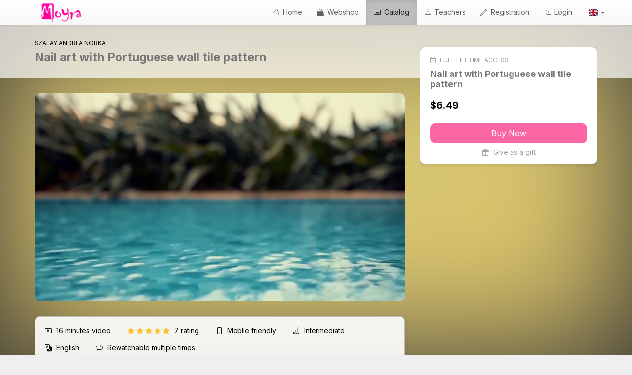

--- FILE ---
content_type: text/html; charset=UTF-8
request_url: https://courses.nailstamping.com/products/course/norka-105
body_size: 18639
content:

<!DOCTYPE html><html lang="en">
<head>
    <meta charset="utf-8">
	    <meta name="referrer" content="always">

	
	<meta property="og&#x3A;url" content="https&#x3A;&#x2F;&#x2F;courses.nailstamping.com&#x2F;products&#x2F;course&#x2F;norka-105">
<meta property="og&#x3A;type" content="video.other">
<meta property="og&#x3A;title" content="Nail&#x20;art&#x20;with&#x20;Portuguese&#x20;wall&#x20;tile&#x20;pattern">
<meta property="og&#x3A;description" content="Stamp&#x20;with&#x20;Norka&#x20;typical&#x20;Portuguese&#x20;motif&#x20;on&#x20;your&#x20;nail&#x20;and&#x20;extend&#x20;it&#x20;with&#x20;some&#x20;painting&#x21;">
<meta property="og&#x3A;image" content="https&#x3A;&#x2F;&#x2F;courses.nailstamping.com&#x2F;img&#x2F;courses&#x2F;449&#x2F;poster&#x2F;poster20220808133314.jpg">
<meta property="video&#x3A;writer" content="Szalay&#x20;Andrea&#x20;Norka">
<meta property="video&#x3A;duration" content="1015">
<meta property="video&#x3A;release_date" content="2022-07-20">
<meta name="description" content="Stamp&#x20;with&#x20;Norka&#x20;typical&#x20;Portuguese&#x20;motif&#x20;on&#x20;your&#x20;nail&#x20;and&#x20;extend&#x20;it&#x20;with&#x20;some&#x20;painting&#x21;">
<meta property="video&#x3A;tag" content="Stamping">
<meta property="video&#x3A;tag" content="matte">
<meta property="video&#x3A;tag" content="gel&#x20;polish">
<meta property="video&#x3A;tag" content="stamping&#x20;polish">
<meta property="video&#x3A;tag" content="stamping&#x20;and&#x20;painting&#x20;gel">
<meta property="video&#x3A;tag" content="supershine">
<meta property="video&#x3A;tag" content="hand&#x20;painted">
<meta property="video&#x3A;tag" content="No.&#x20;123&#x20;Globetrotter&#x20;-&#x20;Europe">
<meta name="keywords" content="Stamping,&#x20;matte,&#x20;gel&#x20;polish,&#x20;stamping&#x20;polish,&#x20;stamping&#x20;and&#x20;painting&#x20;gel,&#x20;supershine,&#x20;hand&#x20;painted,&#x20;No.&#x20;123&#x20;Globetrotter&#x20;-&#x20;Europe">
<meta name="author" content="Szalay&#x20;Andrea&#x20;Norka">
<meta name="viewport" content="width&#x3D;device-width,&#x20;initial-scale&#x3D;1.0">
<meta http-equiv="X-UA-Compatible" content="IE&#x3D;edge">
<meta property="og&#x3A;locale" content="en_US">
<meta name="robots" content="index,follow">
<meta name="googlebot" content="index,follow">
	<title>Nail art with Portuguese wall tile pattern - Online course - Nailstamping</title>
	
    <!-- Le styles -->
	<link href="https&#x3A;&#x2F;&#x2F;fonts.googleapis.com&#x2F;css2&#x3F;family&#x3D;Playfair&#x2B;Display&#x3A;ital,wght&#x40;1,500&amp;display&#x3D;swap&amp;subset&#x3D;latin,latin-ext" media="screen" rel="stylesheet" type="text&#x2F;css">
<link href="https&#x3A;&#x2F;&#x2F;fonts.googleapis.com&#x2F;css2&#x3F;family&#x3D;Inter&#x3A;wght&#x40;200&#x3B;400&#x3B;700&amp;display&#x3D;swap&amp;subset&#x3D;latin,latin-ext" media="screen" rel="stylesheet" type="text&#x2F;css">
<link href="https&#x3A;&#x2F;&#x2F;cdnjs.cloudflare.com&#x2F;ajax&#x2F;libs&#x2F;bootstrap-icons&#x2F;1.13.1&#x2F;font&#x2F;bootstrap-icons.css" media="screen" rel="stylesheet" type="text&#x2F;css">
<link href="https&#x3A;&#x2F;&#x2F;fonts.googleapis.com&#x2F;css&#x3F;family&#x3D;Open&#x2B;Sans&#x3A;400italic,400,600&#x25;7CRoboto&#x2B;Condensed&#x3A;400,700&#x25;7CRoboto&#x3A;300,400,700&amp;subset&#x3D;latin,latin-ext" media="screen" rel="stylesheet" type="text&#x2F;css">
<link href="https&#x3A;&#x2F;&#x2F;stackpath.bootstrapcdn.com&#x2F;font-awesome&#x2F;4.7.0&#x2F;css&#x2F;font-awesome.min.css" media="screen" rel="stylesheet" type="text&#x2F;css">
<link href="https&#x3A;&#x2F;&#x2F;cdnjs.cloudflare.com&#x2F;ajax&#x2F;libs&#x2F;twitter-bootstrap&#x2F;3.4.1&#x2F;css&#x2F;bootstrap.min.css" media="screen" rel="stylesheet" type="text&#x2F;css">
<link href="https&#x3A;&#x2F;&#x2F;cdnjs.cloudflare.com&#x2F;ajax&#x2F;libs&#x2F;twitter-bootstrap&#x2F;3.4.1&#x2F;css&#x2F;bootstrap-theme.min.css" media="screen" rel="stylesheet" type="text&#x2F;css">
<link href="/css/jquery-ui.min.css+jquery-ui.theme.min.css+jquery-ui.structure.min.css+flag-icon.min.css.pagespeed.cc.NCLK2Qu-EL.css" media="screen" rel="stylesheet" type="text&#x2F;css"/>



<link href="https&#x3A;&#x2F;&#x2F;vjs.zencdn.net&#x2F;8.23.4&#x2F;video-js.min.css" media="screen" rel="stylesheet" type="text&#x2F;css">
<link href="/A.vendor,,_videojs-watermark,,_videojs.watermark.css+css,,_videojs-skin-tudaspiac,,_videojs-skin-tudaspiac.css+css,,_sales-page.min.css+css,,_course-page.min.css+css,,_video.css+css,,_vstore.min.css,,qtime==1765555393+css,,_tp-ui.min.css,,qtime==1764622000,Mcc.ntak5zWATg.css.pagespeed.cf.j3oX2C2gyK.css" media="screen" rel="stylesheet" type="text&#x2F;css"/>




<link href="/img/config/xfavicon_20191128085708.png,qt=1574927828.pagespeed.ic.VxKG50N-ef.webp" rel="icon" type="image&#x2F;png">
<link href="/img/config/xapple_touch_icon_20191128085118.png,qt=1574927478.pagespeed.ic.rEu3Y1kN5j.webp" rel="apple-touch-icon" sizes="57x57" type="image&#x2F;png">
<link href="/img/config/xapple_touch_icon_20191128085118.png,qt=1574927478.pagespeed.ic.rEu3Y1kN5j.webp" rel="apple-touch-icon" sizes="72x72" type="image&#x2F;png">
<link href="/img/config/xapple_touch_icon_20191128085118.png,qt=1574927478.pagespeed.ic.rEu3Y1kN5j.webp" rel="apple-touch-icon" sizes="76x76" type="image&#x2F;png">
<link href="/img/config/xapple_touch_icon_20191128085118.png,qt=1574927478.pagespeed.ic.rEu3Y1kN5j.webp" rel="apple-touch-icon" sizes="114x114" type="image&#x2F;png">
<link href="/img/config/xapple_touch_icon_20191128085118.png,qt=1574927478.pagespeed.ic.rEu3Y1kN5j.webp" rel="apple-touch-icon" sizes="120x120" type="image&#x2F;png">
<link href="/img/config/xapple_touch_icon_20191128085118.png,qt=1574927478.pagespeed.ic.rEu3Y1kN5j.webp" rel="apple-touch-icon" sizes="144x144" type="image&#x2F;png">
<link href="/img/config/xapple_touch_icon_20191128085118.png,qt=1574927478.pagespeed.ic.rEu3Y1kN5j.webp" rel="apple-touch-icon" sizes="152x152" type="image&#x2F;png">


	
<link rel="stylesheet" href="https://fonts.googleapis.com/css2?family=Inter:ital,wght@200;400;700&amp;display=swap&amp;subset=latin,latin-ext" type="text/css"/><style type="text/css">body{font-family:'Inter',serif;background-color:#efefef}.content-background-color{background:#efefef}.footer-bg-color{position:relative;bottom:0;width:100%;padding-bottom:50px;margin-bottom:-40px;background-color:#212121;box-shadow:0 50vh 0 50vh #212121}.footer-primary-text-color{color:#9e9e9e}.footer-hr{border-color:#9e9e9e}.panel>.panel-heading{background-color:#f8f8f8;color:#212121}a{color:#0d47a1;text-decoration:none}a:hover,a:focus{color:#0d47a1;text-decoration:underline}.navbar-custom{background-color:#f8f8f8;border-color:#e7e7e7}.navbar-custom .navbar-brand,.navbar-custom .navbar-text{color:green}.nav-pills>li>a{border-radius:0;color:#757575;background-color:#f5f5f5}.nav-pills>li+li{margin-left:2px}.nav-pills>li.active>a,.nav-pills>li.active>a:hover,.nav-pills>li.active>a:focus{color:#0d47a1;border-bottom:2px solid;border-color:#0d47a1;background-color:#f5f5f5}.creditCounterText{color:#616161}.navbar-default .navbar-brand{color:#616161}.navbar-default .navbar-brand:hover,.navbar-default .navbar-brand:focus{color:#5e5e5e}.navbar-default .navbar-nav>li>a{color:#616161}.navbar-default .navbar-nav>li>a:hover,.navbar-default .navbar-nav>li>a:focus{color:#212121}.navbar-default .navbar-nav>.active>a,.navbar-default .navbar-nav>.active>a:hover,.navbar-default .navbar-nav>.active>a:focus{background-image:none;color:#212121;background-color:#bdbdbd}.navbar-default .navbar-nav>.open>a,.navbar-default .navbar-nav>.open>a:hover,.navbar-default .navbar-nav>.open>a:focus{background-image:none;color:#212121;background-color:#bdbdbd}.navbar-default .navbar-nav>.dropdown>a .caret{border-top-color:#616161;border-bottom-color:#616161}.navbar-default .navbar-nav>.dropdown>a:hover .caret,.navbar-default .navbar-nav>.dropdown>a:focus .caret{border-top-color:#212121;border-bottom-color:#212121}.navbar-default .navbar-nav>.open>a .caret,.navbar-default .navbar-nav>.open>a:hover .caret,.navbar-default .navbar-nav>.open>a:focus .caret{border-top-color:#212121;border-bottom-color:#212121}.navbar-default .navbar-nav>.active>a .caret,.navbar-default .navbar-nav>.active>a:hover .caret,.navbar-default .navbar-nav>.active>a:focus .caret{border-top-color:#212121;border-bottom-color:#212121}.navbar-default .navbar-toggle{border-color:#ddd}.navbar-default .navbar-toggle:hover,.navbar-default .navbar-toggle:focus{background-color:#ddd}.navbar-default .navbar-toggle .icon-bar{background-color:#ccc}@media (max-width:767px){.navbar-default .navbar-nav .open .dropdown-menu>li>a{color:#616161}.navbar-default .navbar-nav .open .dropdown-menu>li>a:hover,.navbar-default .navbar-nav .open .dropdown-menu>li>a:focus{color:#212121}}.tag-color{color:#8e8e8e}.tag-color:hover,.tag-color:focus{filter:brightness(107%)}.home-header-bgimage{background:linear-gradient(rgba(0,0,0,.1),rgba(0,0,0,.1)) , url(/img/config/xhome_header_image_20251204144239.jpeg.pagespeed.ic.jatYpOXniY.webp) no-repeat 0 -25px;background-position:center center;background-size:cover;color:#f5f5f5}.counter-icon-color{color:#66b843}.counter-icon-color-inverted{background-color:#66b843}.counter-number-color{color:#212121}.counter-name-color{color:#757575}.counter-bg-color{background-color:#fff}.learn-more-btn{background-color:#66b843;color:#fff}.learn-more-btn:hover{filter:brightness(107%);color:#fff}.purchased-btn{background-color:#8e8e8e;color:#fff}.purchased-btn:hover{filter:brightness(107%);color:#fff}.my-course-btn{background-color:#8e8e8e;color:#fff}.my-course-btn:hover{filter:brightness(107%);color:#fff}.pending-btn{background-color:#22331d;color:#fff}.pending-btn:hover{filter:brightness(107%);color:#fff}.ribbonInfo{position:relative;z-index:2;color:#000;background-color:#b1fd13}.ribbonInfoButton{color:#b1fd13;background-color:#000;padding:5px 15px;margin:4px 10px;border-radius:8px;font-weight:400;display:inline-block;white-space:normal}.ribbonInfoButton:link{color:#b1fd13;text-decoration:none}.ribbonInfoButton:visited{color:#b1fd13;text-decoration:none}.ribbonInfoButton:hover{color:#b1fd13;text-decoration:underline}.ribbonInfoButton:active{color:#b1fd13;text-decoration:none}.text-color-on-page-background{color:#000}</style>
    <!-- Scripts -->

	<meta name="google-site-verification" content="mcoQZCpanbP5_mZ4trQkDCQ3eI2Vo7Plrp38p7ocQbs"/>	<!--[if lt IE 9]><script  src="&#x2F;js&#x2F;html5shiv.js"></script><![endif]-->
<!--[if lt IE 9]><script  src="&#x2F;js&#x2F;respond.min.js"></script><![endif]-->
<script src="https&#x3A;&#x2F;&#x2F;code.jquery.com&#x2F;jquery-3.7.1.min.js"></script>
<script src="https&#x3A;&#x2F;&#x2F;cdnjs.cloudflare.com&#x2F;ajax&#x2F;libs&#x2F;twitter-bootstrap&#x2F;3.4.1&#x2F;js&#x2F;bootstrap.min.js"></script>
<script src="/js/jquery-ui.min.js.pagespeed.jm.YyADQ-tRgx.js"></script>
<script src="/js,_video,_video-error-handler.js+vendor,_videojs-watermark,_videojs.watermark.js+js,_video,_video.min.js+js,_jquery.countdown.min.js.pagespeed.jc.STAheY1vWi.js"></script><script>eval(mod_pagespeed_m3UV9S0I_s);</script>
<script src="https&#x3A;&#x2F;&#x2F;vjs.zencdn.net&#x2F;8.23.4&#x2F;video.min.js"></script>
<script src="https&#x3A;&#x2F;&#x2F;unpkg.com&#x2F;videojs-persist&#x2F;dist&#x2F;videojs-persist.min.js"></script>
<script>eval(mod_pagespeed_v_usKkJOkL);</script>
<script>eval(mod_pagespeed_q$J9wHdqzM);</script>
<script>eval(mod_pagespeed_VQfC0B2sKo);</script>
	    <script type="text/plain" data-category="analytics" async src="https://www.googletagmanager.com/gtag/js?id=G-RB1GB5H4RZ"></script>
    <script type="text/plain" data-category="analytics">
        window.dataLayer = window.dataLayer || [];

        function gtag() {
            dataLayer.push(arguments);
        }

        gtag('js', new Date());

        gtag('config', 'G-RB1GB5H4RZ');
    </script>
				<!-- Hotjar Tracking Code -->
<!--
<script>
    (function(h,o,t,j,a,r){
        h.hj=h.hj||function(){(h.hj.q=h.hj.q||[]).push(arguments)};
        h._hjSettings={hjid:1760675,hjsv:6};
        a=o.getElementsByTagName('head')[0];
        r=o.createElement('script');r.async=1;
        r.src=t+h._hjSettings.hjid+j+h._hjSettings.hjsv;
        a.appendChild(r);
    })(window,document,'https://static.hotjar.com/c/hotjar-','.js?sv=');
</script>-->
<!-- Install this snippet AFTER the Hotjar tracking code. -->
<!--
<script>
var userId = your_user_id || null; // Replace your_user_id with your own if available.
window.hj('identify', userId, {
    'Signed up': '2019—06-20Z', // Signup date in ISO-8601 format.
    // Add your own custom attributes here. Some examples:
    // 'Last purchase category': 'Electronics', // Send strings with quotes around them.
    // 'Total purchases': 15, // Send numbers without quotes.
    // 'Last purchase date': '2019-06-20Z', // Send dates in ISO-8601 format. 
    // 'Last refund date': null, // Send null when no value exists for a user.
});
</script>-->											    <script>(function(i,s,o,g,r,a,m){i['BarionAnalyticsObject']=r;i[r]=i[r]||function(){(i[r].q=i[r].q||[]).push(arguments)},i[r].l=1*new Date();a=s.createElement(o),m=s.getElementsByTagName(o)[0];a.async=1;a.src=g;m.parentNode.insertBefore(a,m)})(window,document,'script','https://pixel.barion.com/bp.js','bp');bp('init','addBarionPixelId','BP-OzSe7k2UTo-6D');</script>

    <noscript>
        <img height="1" width="1" style="display:none" src="https://pixel.barion.com/a.gif?__ba_pixel_id=BP-OzSe7k2UTo-6D&ev=contentView&noscript=1"/>
    </noscript>
						        <link rel="stylesheet" href="https://cdn.jsdelivr.net/gh/orestbida/cookieconsent@v3.0.1/dist/cookieconsent.css">
        <style>#cc-main{--cc-font-family:Inter;--cc-btn-primary-color:#fff;--cc-btn-primary-bg:#000;--cc-btn-primary-border-color:#000;--cc-btn-primary-hover-bg:#444;--cc-btn-primary-hover-border-color:#444;--cc-toggle-on-bg:var(--cc-btn-primary-bg);--cc-btn-border-radius:10px}</style>
	</head>
<body>
<a href="#main" class="skip-link" role="link" aria-label="Skip to main content">
    Skip to main content</a>
<a href="#navbar" class="skip-link" role="link" aria-label="Skip to main menu">
    Skip to main menu</a>
    <a href="#footer" class="skip-link" role="link" aria-label="Skip to footer">
        Skip to footer    </a>



<div id="outer-container" class="content-background content-background-color ">
	
	        <!-- Navigation -->
		        <nav id="navbar" class="navbar navbar-custom navbar-default navbar-fixed-top">
            <div class="container padding-left-0 padding-right-0">
                <div class="navbar-header">
                    <button type="button" class="navbar-toggle" data-toggle="collapse" data-target="#zf2-navigation-bootstrap3-1">
                        <span class="sr-only">Toggle navigation</span>
                        <span class="icon-bar"></span>
                        <span class="icon-bar"></span>
                        <span class="icon-bar"></span>
                    </button>

                    <div>
                        <div>
                            <a href="/my/start" class="logo-container">
																	                                    <img class="logo" src="[data-uri]" alt="Nailstamping">
								                            </a>
                        </div>
						
                    </div>
                </div>
                <div class="collapse navbar-collapse" id="zf2-navigation-bootstrap3-1">
					<ul class="nav navbar-nav navbar-right">
											            <li>
                <a class="nav-header  font-14px" href="/">
											                            <span class="bi bi-house padding-right-3"></span>
																Home                </a>
            </li>
													            <li>
                <a class="nav-header  font-14px" href="https://moyrastamping.com" target="_blank">
											                            <span class="fa fa-shopping-bag padding-right-3"></span>
																Webshop                </a>
            </li>
													            <li class="active">
                <a class="nav-header  font-14px" href="/products">
											                            <span class="bi bi-card-list padding-right-3"></span>
																Catalog                </a>
            </li>
																			            <li>
                <a class="nav-header  font-14px" href="/teacherteacherlist/">
											                            <span class="bi bi-person padding-right-3"></span>
																Teachers                </a>
            </li>
																																																													            <li>
                <a class="nav-header  font-14px" href="/register">
											                            <span class="bi bi-pencil padding-right-3"></span>
																Registration                </a>
            </li>
													            <li>
                <a class="nav-header  font-14px" href="/login">
											                            <span class="bi bi-box-arrow-in-right padding-right-3"></span>
																Login                </a>
            </li>
																                <li class="dropdown">
                    <a class="dropdown-toggle font-14px" data-toggle="dropdown" role="button" href="#" aria-label="Language">

																					                                    <span class=" padding-right-3" role="presentation"></span>
																														                                <i class="flag-icon flag-icon-gb" role="presentation"></i>
													                        <span class="caret"></span>
                    </a>
                    <ul class="dropdown-menu">
																				                            <li>
                                <a href="/lang/choose/en">
									                                        <span class="flag-icon flag-icon-gb height20px width30px padding-top-5 font-15px" role="presentation"></span>
																		English
									                                </a>
                            </li>
																				                            <li>
                                <a href="/lang/choose/hu">
									                                        <span class="flag-icon flag-icon-hu height20px width30px padding-top-5 font-15px" role="presentation"></span>
																		Hungarian
									                                </a>
                            </li>
																				                            <li>
                                <a href="/lang/choose/de">
									                                        <span class="flag-icon flag-icon-de height20px width30px padding-top-5 font-15px" role="presentation"></span>
																		German
									                                </a>
                            </li>
																				                            <li>
                                <a href="/lang/choose/sk">
									                                        <span class="flag-icon flag-icon-sk height20px width30px padding-top-5 font-15px" role="presentation"></span>
																		Slovak
									                                </a>
                            </li>
																				                            <li>
                                <a href="/lang/choose/cs">
									                                        <span class="flag-icon flag-icon-cz height20px width30px padding-top-5 font-15px" role="presentation"></span>
																		Czech
									                                </a>
                            </li>
																				                            <li>
                                <a href="/lang/choose/ro">
									                                        <span class="flag-icon flag-icon-ro height20px width30px padding-top-5 font-15px" role="presentation"></span>
																		Romanian
									                                </a>
                            </li>
																				                            <li>
                                <a href="/lang/choose/pl">
									                                        <span class="flag-icon flag-icon-pl height20px width30px padding-top-5 font-15px" role="presentation"></span>
																		Polish
									                                </a>
                            </li>
						                    </ul>
                </li>
						</ul>                </div>
            </div>
        </nav>

					<script>if(sessionStorage.getItem("ribbonInfoStatus")==='closed'){$('#ribbonInfo').hide();}$('#ribbonInfoCloseButton').click(function(e){e.preventDefault();$('#ribbonInfo').hide();sessionStorage.setItem("ribbonInfoStatus","closed");});if($("#navbar").length){$('#ribbonInfo').addClass('minus-margin-top-9');$('#ribbonInfo').addClass('margin-bottom-9');}</script>
		
			
	
				
    <!-- Main content -->
    <main id="main">
												    <script type='application/ld+json'>
        {"@context":"http:\/\/www.schema.org","@type":"Course","publisher":{"@type":"Organization","name":"Nailstamping","url":"https:\/\/moyrastamping.com"},"provider":{"@type":"Organization","name":"Nailstamping","url":"https:\/\/moyrastamping.com"},"name":"Nail art with Portuguese wall tile pattern","url":"https:\/\/courses.nailstamping.com\/products\/course\/norka-105","image":"https:\/\/courses.nailstamping.com\/img\/courses\/449\/poster\/poster20220808133314.jpg","description":"Stamp with Norka typical Portuguese motif on your nail and extend it with some painting!","educationalLevel":"Intermediate","datePublished":"2022-08-12T11:20:32+02:00","hasCourseInstance":[{"@type":"CourseInstance","courseMode":"Online","courseWorkload":"PT33M50S"}],"instructor":[{"@type":"Person","name":"Szalay Andrea Norka","image":"\/img\/users\/7\/avatar\/avatar20191204093523.jpg","jobTitle":"International nail art educator","description":"Welcome to nailstamping.com. Now I should write something about me in a given length. Honestly, it makes me itty-bitty difficulty. If I am placed within definite bounds, I do not feel free. In contrast, in the nail art I have found the unlimited freedom. It can be a beautiful, hand-painted flower or a stamped design, creating something, only the imagination limits its boundaries.As international nail art educator, I have been showing to thousands of my colleagues in many countries around the world the possibilities of the nail art, since 2009. My most popular nail art educations are the aquarelle painting, different gel painting and combined salon stamping courses.According to others, my works are specified by precision, detailed craftmanship and constant renewing. Due to the nailstamping.com you can also get some preview of my nail decorations. As international educator and product developer of Moyra Hungary, I guarantee that using our products, a new, more colourful world is waiting for you in the nail art."}],"aggregateRating":{"@type":"AggregateRating","ratingValue":5,"reviewCount":7,"bestRating":5,"worstRating":5},"review":[{"@type":"Review","author":{"@type":"Person","name":"Richardson Caroline"},"datePublished":"2026-01-01T02:12:46+01:00","reviewBody":"Beautiful design, thank you.","reviewRating":{"@type":"Rating","ratingValue":5}},{"@type":"Review","author":{"@type":"Person","name":"Ivey Maria"},"datePublished":"2024-11-12T04:00:19+01:00","reviewBody":"Beautiful. Thank you for sharing.","reviewRating":{"@type":"Rating","ratingValue":5}},{"@type":"Review","author":{"@type":"Person","name":"Di Vittorio Stefania"},"datePublished":"2023-03-24T11:10:55+01:00","reviewBody":"Thanks for sharing","reviewRating":{"@type":"Rating","ratingValue":5}},{"@type":"Review","author":{"@type":"Person","name":"Odita Seila"},"datePublished":"2023-01-03T13:39:48+01:00","reviewBody":"Thank you for inspiration","reviewRating":{"@type":"Rating","ratingValue":5}},{"@type":"Review","author":{"@type":"Person","name":"Friedrich Inka"},"datePublished":"2022-08-21T22:09:42+02:00","reviewBody":"What a beautiful design! The colour combination totally appeals to me. Beautiful! Thank you so much!  *\\( \u02c6o\u02c6 )\/*","reviewRating":{"@type":"Rating","ratingValue":5}},{"@type":"Review","author":{"@type":"Person","name":"Pretty Noona"},"datePublished":"2022-08-13T14:59:45+02:00","reviewBody":"Stunning manicure,  everything about it is so pretty... the techniques were easy to follow.  Thank you for sharing \ud83d\udc95 \ud83d\udc4d","reviewRating":{"@type":"Rating","ratingValue":5}},{"@type":"Review","author":{"@type":"Person","name":"ANGIBAUD NATHALIE"},"datePublished":"2022-08-12T17:45:40+02:00","reviewBody":"J'adore ce design Merci","reviewRating":{"@type":"Rating","ratingValue":5}}],"offers":[{"@type":"Offer","price":6.49,"priceCurrency":"USD","url":"https:\/\/courses.nailstamping.com\/shop\/checkout\/565\/449","category":"Paid"}]}    </script>

			<script type="text/plain" data-category="analytics">
        //-----GA4------
		        gtag("event", "view_item", {"currency":"USD","items":[{"item_id":"449","item_name":"Nail art with Portuguese wall tile pattern","currency":"USD"}]});
        //-----GA4------
	</script>

	    

    <script type="text/javascript">var offerStatus=0;</script>
    <div class="blurred-background-image" style="background-image:url(/img/courses/449/salesPage/xposter20220808133515.jpg.pagespeed.ic.49ZvDIy6B7.webp);background-position:center center;background-size:cover"></div>
    <div id="salesPageContainer" class="minus-margin-bottom-20 padding-bottom-20">

        <div class="video-full-width-container " style="background-color: #333333; ">
			            <div class="sales-page-title-box" style="background: rgba(255, 255, 255, 0.7);">
                <div class="container">
                    <div class="row">
                        <div class="col-xs-12 col-sm-7 col-md-8">
                            <div class="common-text-small uppercase" style="color: #000000;">
								Szalay Andrea Norka                            </div>
                            <h1 class="margin-top-8 margin-bottom-0 common-text-extra-big-bold" style="color: #777777;">
								Nail art with Portuguese wall tile pattern                            </h1>
                        </div>
                        <div class="col-xs-12 col-sm-5 col-md-4">
                        </div>
                    </div>
                </div>
            </div>

            <div class="container">
                <div class="row">

                    <div class="col-xs-12 col-sm-7 col-md-8">

						
                        <!-- Promo video box -->
						
    <!-- video -->
	
    <div id="video-row-container" class="padding-bottom-25">
				

    <div class="wrapper-with-intrinsic-ratio">
        <div class="video-outer-container">
            <div class="video-inner-container">

				                <video id="course_video" class="video-js vjs-skin-tudaspiac vjs-big-play-centered element-to-stretch" data-now-playing="v_1061" data-status="" data-setup='{ "controls": true, "playsiline":true, "autoplay": false, "preload": "metadata", "poster":"/img/courses/449/poster/poster20220808133314.jpg", "playbackRates": [2.5, 2.25, 2.0, 1.75, 1.5, 1.25, 1, 0.75, 0.5, 0.25], "controlBar": {"pictureInPictureToggle": true, "volumePanel": {"inline": true}}}' data-whitelabel="1" data-one-time-token="xt7VnaXUkgmE3qMFlWzvDJuBy4p9cois">
                    <source id="video_source_mp4" class="video-source" src="https://courses.nailstamping.com/onetimeaccess/video/1061?onetimetoken=xt7VnaXUkgmE3qMFlWzvDJuBy4p9cois" type="video/mp4">
                    <p class="vjs-no-js">
                        To view this video please enable JavaScript, and consider upgrading to a web browser that
                        supports
                        HTML5 video
                    </p>
                </video>
            </div>
        </div>
    </div>

    <div id="notSupportedPlayer" class="hidden">
        <div class="background-black wrapper-with-intrinsic-ratio">
            <div class="outer-normal">
                <div class="middle">
                    <div class="inner-normal">
                        <div class="text-center red">
                            <i class="fa fa-3x fa-exclamation-circle"></i>
                        </div>
                        <div class="open-sans-600 font-18px text-center white">
							Oh no!							The video could not be loaded.                        </div>
                        <div class="padding-top-15 common-text-big text-center">
                            <a href="/static/requirements" class="btn btn-primary">
								List of supported systems                            </a>
                        </div>
                    </div>
                </div>
            </div>
        </div>
    </div>



<script type="text/javascript">setTrackVideoEvents(0);var videoPlayer=videojs('course_video',{language:'en',controlBar:{skipButtons:{backward:5}}});videoPlayer.persist();var fullScreen=0;videoPlayer.on('dblclick',function(){if(fullScreen==0){videoPlayer.requestFullscreen();fullScreen=1;}else{videoPlayer.exitFullscreen();fullScreen=0;}});videoPlayer.on('error',function(){var error=videoPlayer.error();handleMediaError(error.code);});$('.video-inner-container').mouseenter(function(){$('.video-overlay').delay(100).slideDown(200);});$('.video-inner-container').mouseleave(function(){$('.video-overlay').delay(100).slideUp(200);});$(document).ready(function(){$('#course_video').bind('contextmenu',function(){return false;});});</script>    </div>

                        <!-- Mobile offers -->
                        <div class="hidden-sm hidden-md hidden-lg">
							
						
						
							                <div class="my-panel-rounded-shadow-thin margin-bottom-8 " id="offer-565" style="background-color: #FFFFFF; border: solid 1px; border-color: #BDBDBD;">

											<div class="padding-top-10 padding-bottom-10 padding-left-right-15" style="position: relative;">

    <!-- Properties -->
    <div class="padding-bottom-10">
		
	<div class="common-text-small uppercase padding-top-3 " style="color: #9D9D9D;">
		<div>
			
			<!-- Access time info -->
			
							                <i class="bi bi-calendar-check padding-right-5"></i>
				Full lifetime access						
					</div>
	</div>


	<!-- Delivery info -->
    </div>

    <!-- Title -->
	<div class="">

	
        <!-- Offer title -->
        <div class="common-title" style="color: #777777;">
			Nail art with Portuguese wall tile pattern        </div>
        <!-- Offer description -->
		
	
	</div></div>





<!-- Price -->
<div class="padding-top-10 padding-left-right-15">
			            <div class="common-text-big-bold" style="color: #000000;">
													$6.49				            </div>
			</div>
<!-- CTA Button -->
<div class="text-center padding-left-right-15 padding-top-15 padding-bottom-10 margin-top-10">
    <a href="/shop/checkout/565/449" class="offer-cta-button" style="background-color: #FB67A5; color:  #FFFFFF;" onMouseOver="this.style.filter='brightness(107%)'" onMouseOut="this.style.filter='brightness(100%)'">
														Buy Now									    </a>
</div>
<div class="text-center">
    <!-- Gift section -->
	    <div class="common-text padding-bottom-10">
        <a href="/shop/checkout/565/449?gift=1" style="color: #9D9D9D;">
            <i class="bi bi-gift padding-right-5"></i>
			Give as a gift        </a>
    </div>
</div>

                </div>
					

		

			
                        </div>

                        <!-- Title and properties box -->
						<div class="my-panel-rounded-shadow-thin margin-top-10 padding-top-10 padding-bottom-10" style="background-color: rgba(255, 255, 255, 0.9);; border: solid 1px; border-color: #BDBDBD;">

    <div class="padding-bottom-5 width100"></div>
    <div class="padding-left-right-15 common-text" style="line-height: 2.5em">

		            <span class="course-property" style="color: #000000;">
                <i class="bi bi-play-btn padding-right-5"></i>
                <span style="color: #000000;">
                    16 minutes                </span>
				video            </span>
		
        
		
		
		
		            <span class="course-property" style="color: #000000;">
                <span class="padding-right-5" style="color: #9D9D9D;">
				    <span class=nowrap><i class="bi bi-star-fill yellow" aria-hidden="true"></i>
<i class="bi bi-star-fill yellow" aria-hidden="true"></i>
<i class="bi bi-star-fill yellow" aria-hidden="true"></i>
<i class="bi bi-star-fill yellow" aria-hidden="true"></i>
<i class="bi bi-star-fill yellow" aria-hidden="true"></i>
</span>                </span>
                <a href="#ratings" style="color: #000000;">
					7					rating                </a>
            </span>
		
		            <span class="course-property" style="color: #000000;">
                <i class="bi bi-phone padding-right-5"></i>
                Moblie friendly            </span>
		
        <span class="course-property" style="color: #000000;">
            <i class="bi bi-bar-chart padding-right-5"></i>
		    Intermediate        </span>

        <span class="course-property" style="color: #000000;">
            <i class="bi bi-translate padding-right-5"></i>
		    English        </span>
				            <span class="course-property" style="color: #000000;">
                <i class="bi bi-repeat padding-right-5"></i>
                Rewatchable multiple times            </span>
		                    </div>

</div>
                        <div class="padding-top-5 hidden-xs"></div>

                        <!-- Prerequisite -->
						
                        <!-- Html boxes -->
						

    <div class="my-panel-rounded-shadow margin-top-10 padding-top-10 padding-bottom-10" style="background-color: rgba(255, 255, 255, 0.9);; border: solid 1px; border-color: #BDBDBD;">

        <div class="padding-left-right-15">

			
            <div class="common-text padding-bottom-15 user-input-html" style="color: #000000; line-height: 1.5em">
				<p>🌿In this video Norka will combine stamping and gel painting. Even the simplest stamping designs can be made unique with some painted motifs. Norka is a master in blending and pairing of the colours, shades look great next to each other.</p>
<p>🇵🇹Beginners can alse make this nail art, it's enough, if you have basic knowledge in stamping and have proper brushes for painting. Stamping can be done with stamping polish, stamping gel polish and stamping gel. You can also use foil stamping polish, then you will have more time for stamping. Try this idea combining several techniques!</p>            </div>
        </div>
    </div>
    <div class="padding-top-5 hidden-xs"></div>

													                                <div class="my-panel-rounded-shadow margin-top-10 padding-top-10 padding-bottom-10" style="background-color: rgba(255, 255, 255, 0.9);; border: solid 1px; border-color: #BDBDBD;">
                                    <!-- Video Box -->
																			
<div class="padding-left-right-15 padding-bottom-10">

    <h2 class="common-title margin-top-10 margin-bottom-20" style="color: #000000;">
		Videos    </h2>

    <div class="common-text">
        <table class="width100" role="presentation">
							<tr>
    <td class="width90px padding-top-10 padding-bottom-10 padding-right-20" style="color: #000000;">
		            <div class="thumbnail-container" title="Play" data-toggle="tooltip" data-placement="bottom">
                <a href="#videoPreviewModal" data-keyboard="true" data-toggle="modal" data-vid="1061" data-vtitle="Nail art with Portuguese wall tile pattern - Preview" data-vdesc="" class="nowrap">
                    <img id="v_1061_thumbnail" src="/img/courses/449/video-thumbnails/xthumb_1061_20220720085009_small.jpg.pagespeed.ic.LCDw31vTYD.webp" class="sales-content-img" alt="Nail art with Portuguese wall tile pattern - Preview" title="">
                    <div class="sales-thumbnail-icon-container">
                        <i id="v_1061_status_icon" class="bi bi-play-circle white" aria-hidden="true"></i>
                    </div>
                </a>
            </div>
		    </td>
    <td class="padding-top-10 padding-bottom-10 valign-top">
        <table class="width100" role="presentation">
            <tr>
                <td class="sales-page-content-title" style="color: #000000;">
					Nail art with Portuguese wall tile pattern - Preview                </td>
                <td class="width100px not-visible-on-xsmall-device valign-middle text-center">
					                        <a href="#videoPreviewModal" data-keyboard="true" data-toggle="modal" data-vid="1061" data-vtitle="Nail art with Portuguese wall tile pattern - Preview" data-vdesc="" class="common-text-bold nowrap" style="color: #777777;">
							Preview                        </a>
					                </td>
                <td class="width75px text-right valign-top text-right" style="color: #000000;">
					00:35                </td>
            </tr>
            <tr>
                <td class="common-text padding-top-5" colspan="2" style="color: #9D9D9D;">
					                </td>
            </tr>
			        </table>
    </td>
</tr>							<tr>
    <td class="width90px padding-top-10 padding-bottom-10 padding-right-20" style="color: #000000;">
		            <div class="thumbnail-container" data-toggle="tooltip" data-placement="bottom" title="Available only for students">
                <img id="v_1062_thumbnail" src="/img/courses/449/video-thumbnails/xthumb_1062_20220812110329_small.jpg.pagespeed.ic.sJB9CgtPB1.webp" class="sales-content-img-not-active" alt="Nail art with Portuguese wall tile pattern" title="">
            </div>
		    </td>
    <td class="padding-top-10 padding-bottom-10 valign-top">
        <table class="width100" role="presentation">
            <tr>
                <td class="sales-page-content-title" style="color: #000000;">
					Nail art with Portuguese wall tile pattern                </td>
                <td class="width100px not-visible-on-xsmall-device valign-middle text-center">
					                </td>
                <td class="width75px text-right valign-top text-right" style="color: #000000;">
					16:20                </td>
            </tr>
            <tr>
                <td class="common-text padding-top-5" colspan="2" style="color: #9D9D9D;">
					                </td>
            </tr>
			        </table>
    </td>
</tr>			        </table>
    </div>
</div>

<!-- video player -->
<div class="modal fade" data-keyboard="true" tabindex="-1" id="videoPreviewModal" role="dialog" aria-modal="true" aria-labelledby="videoModalTitle">
    <div class="modal-dialog">
        <div class="modal-content">
            <div class="modal-header">
                <button type="button" class="close" data-dismiss="modal" aria-label="Close">
                    <span aria-hidden="true">&times;</span>
                </button>
                <div id="videoModalTitle" class="common-title">Modal title</div>
            </div>
            <div class="modal-body">
                <div class="wrapper-with-intrinsic-ratio background-darkgrey">
                    <video id="modalPlayer" class="video-js vjs-skin-tudaspiac vjs-big-play-centered element-to-stretch" data-now-playing="" data-status="" data-setup='{"controls":true, "playsiline":true, "autoplay":false, "preload":"metadata", "poster":"/img/courses/449/poster/poster20220808133314.jpg", "playbackRates":[0.5, 0.75, 1.0, 1.25, 1.5, 1.75, 2.0], "controlBar":{"pictureInPictureToggle":false}}' data-whitelabel="1" data-one-time-token="mDtxoW3sAuhG8ERgSIVTqazOBkHbc6lw">

                        Your browser does not support the video tag.
                    </video>
                </div>
            </div>

			                <div class="modal-footer">
                    <table class="width100 padding-bottom-5" role="presentation">
													                            <tr>
                                <td class="common-text text-left padding-top-5">
									Nail art with Portuguese wall tile pattern                                </td>
                                <td class="common-text-bold text-center padding-top-5">
									
										                                            <span class="common-text-bold nowrap" style="color: #000000;">
                                            $6.49                                        </span>
																			
                                </td>
                                <td class="text-right padding-top-5">
                                    <a href="/shop/checkout/565/449" class="btn wrap-whitespace common-text padding-5" style="background-color: #FB67A5; color:  #FFFFFF" onMouseOver="this.style.filter='brightness(107%)'" onMouseOut="this.style.filter='brightness(100%)'">
																																	Buy Now																					                                    </a>
                                </td>
                            </tr>
						                    </table>
                </div>
			        </div>
    </div>
</div>

<script type="text/javascript">var modalPlayer=videojs('modalPlayer',{language:'en',controlBar:{skipButtons:{backward:5}}});var modalPlayerFullScreen=0;modalPlayer.on('dblclick',function(){if(modalPlayerFullScreen==0){modalPlayer.requestFullscreen();modalPlayerFullScreen=1;}else{modalPlayer.exitFullscreen();modalPlayerFullScreen=0;}});modalPlayer.on('error',function(){var error=modalPlayer.error();handleMediaError(error.code);});$('#videoPreviewModal').bind('contextmenu',function(){return false;});$('#videoPreviewModal').on('show.bs.modal',function(event){var button=$(event.relatedTarget)
var title=button.data('vtitle');var vid=button.data('vid');var vtitle=button.data('vtitle');var vdesc=button.data('vdesc');$('#videoModalTitle').html('<i class="bi bi-film" aria-hidden="true"></i>&nbsp;'+title);var src="/onetimeaccess/video/"+vid;$('#modalPlayer').attr("src",src);modalPlayer.src({type:"video/mp4",src:src});});$('#videoPreviewModal').on('hidden.bs.modal',function(event){modalPlayer.pause();});</script>									                                    <!-- Text box -->
									                                    <!-- File box -->
									                                    <!-- Assessment box -->
									                                </div>
                                <div class="padding-top-5 hidden-xs"></div>
													
                        <!-- Rating box -->
						    <a id="ratings"></a>
    <div class="my-panel-rounded-shadow margin-top-10 padding-top-10 padding-bottom-10" style="background-color: rgba(255, 255, 255, 0.9);; border: solid 1px; border-color: #BDBDBD;">

        <div class="padding-left-right-15">

            <h2 class="common-title margin-top-10 margin-bottom-20" style="color: #000000;">
				User Ratings            </h2>

            <div class="">
																		                    <div class=" padding-top-15 padding-bottom-15">


                        <table class="width100" role="presentation">
                            <tr>
                                <td class="rating-user-avatar-container hidden-xs hidden-sm">
				                    				                        <img class="rating-user-avatar" src="/img/users/3242/avatar/xavatar20250107203947.jpg.pagespeed.ic.Ggqu628qFf.webp" alt="Richardson Caroline">


                                </td>
                                <td class="valign-top">
                                    <div class="hidden-md hidden-lg padding-bottom-10 padding-top-5">
		                                		                                    <img class="rating-user-avatar" src="/img/users/3242/avatar/xavatar20250107203947.jpg.pagespeed.ic.Ggqu628qFf.webp" alt="Richardson Caroline">
                                    </div>
                                    <div class="common-text-small-bold uppercase" style="color: #000000;">
		                                Richardson Caroline                                    </div>
                                    <div class="font-16px padding-top-5" style="color: #000000;">
                                        <span style="color: #9D9D9D;">
		                                    <span class=nowrap><i class="bi bi-star-fill yellow" aria-hidden="true"></i>
<i class="bi bi-star-fill yellow" aria-hidden="true"></i>
<i class="bi bi-star-fill yellow" aria-hidden="true"></i>
<i class="bi bi-star-fill yellow" aria-hidden="true"></i>
<i class="bi bi-star-fill yellow" aria-hidden="true"></i>
</span>                                        </span>
                                        <span class="padding-left-10 common-text-small" data-toggle="tooltip" data-placement="bottom" title="2026-01-01 02:12" style="color: #9D9D9D;">
		                                    23 days ago                                        </span>
                                    </div>


                                    <div class="padding-top-10 common-text user-input-html" style="color: #000000;">
		                                Beautiful design, thank you.                                    </div>
	                                                                </td>
                            </tr>
                        </table>
                    </div>
																			                    <div class=" padding-top-15 padding-bottom-15">


                        <table class="width100" role="presentation">
                            <tr>
                                <td class="rating-user-avatar-container hidden-xs hidden-sm">
				                    				                        <img class="rating-user-avatar" src="/img/users/3010/avatar/xavatar20240128012012.jpg.pagespeed.ic.-vHha75FGE.webp" alt="Ivey Maria">


                                </td>
                                <td class="valign-top">
                                    <div class="hidden-md hidden-lg padding-bottom-10 padding-top-5">
		                                		                                    <img class="rating-user-avatar" src="/img/users/3010/avatar/xavatar20240128012012.jpg.pagespeed.ic.-vHha75FGE.webp" alt="Ivey Maria">
                                    </div>
                                    <div class="common-text-small-bold uppercase" style="color: #000000;">
		                                Ivey Maria                                    </div>
                                    <div class="font-16px padding-top-5" style="color: #000000;">
                                        <span style="color: #9D9D9D;">
		                                    <span class=nowrap><i class="bi bi-star-fill yellow" aria-hidden="true"></i>
<i class="bi bi-star-fill yellow" aria-hidden="true"></i>
<i class="bi bi-star-fill yellow" aria-hidden="true"></i>
<i class="bi bi-star-fill yellow" aria-hidden="true"></i>
<i class="bi bi-star-fill yellow" aria-hidden="true"></i>
</span>                                        </span>
                                        <span class="padding-left-10 common-text-small" data-toggle="tooltip" data-placement="bottom" title="2024-11-12 04:00" style="color: #9D9D9D;">
		                                    about 1 year ago                                        </span>
                                    </div>


                                    <div class="padding-top-10 common-text user-input-html" style="color: #000000;">
		                                Beautiful. Thank you for sharing.                                    </div>
	                                                                </td>
                            </tr>
                        </table>
                    </div>
																			                    <div class=" padding-top-15 padding-bottom-15">


                        <table class="width100" role="presentation">
                            <tr>
                                <td class="rating-user-avatar-container hidden-xs hidden-sm">
				                    				                        <img class="rating-user-avatar" src="/img/users/679/avatar/xavatar20210609212236.jpg.pagespeed.ic.A9Hvj5n5hp.webp" alt="Di Vittorio Stefania">


                                </td>
                                <td class="valign-top">
                                    <div class="hidden-md hidden-lg padding-bottom-10 padding-top-5">
		                                		                                    <img class="rating-user-avatar" src="/img/users/679/avatar/xavatar20210609212236.jpg.pagespeed.ic.A9Hvj5n5hp.webp" alt="Di Vittorio Stefania">
                                    </div>
                                    <div class="common-text-small-bold uppercase" style="color: #000000;">
		                                Di Vittorio Stefania                                    </div>
                                    <div class="font-16px padding-top-5" style="color: #000000;">
                                        <span style="color: #9D9D9D;">
		                                    <span class=nowrap><i class="bi bi-star-fill yellow" aria-hidden="true"></i>
<i class="bi bi-star-fill yellow" aria-hidden="true"></i>
<i class="bi bi-star-fill yellow" aria-hidden="true"></i>
<i class="bi bi-star-fill yellow" aria-hidden="true"></i>
<i class="bi bi-star-fill yellow" aria-hidden="true"></i>
</span>                                        </span>
                                        <span class="padding-left-10 common-text-small" data-toggle="tooltip" data-placement="bottom" title="2023-03-24 11:10" style="color: #9D9D9D;">
		                                    over 2 years ago                                        </span>
                                    </div>


                                    <div class="padding-top-10 common-text user-input-html" style="color: #000000;">
		                                Thanks for sharing                                    </div>
	                                                                </td>
                            </tr>
                        </table>
                    </div>
																			                    <div class=" padding-top-15 padding-bottom-15">


                        <table class="width100" role="presentation">
                            <tr>
                                <td class="rating-user-avatar-container hidden-xs hidden-sm">
				                    				                        <img class="rating-user-avatar" src="/img/users/1856/avatar/xavatar20240427220020.jpg.pagespeed.ic.nkSuCmUBqB.webp" alt="Odita Seila">


                                </td>
                                <td class="valign-top">
                                    <div class="hidden-md hidden-lg padding-bottom-10 padding-top-5">
		                                		                                    <img class="rating-user-avatar" src="/img/users/1856/avatar/xavatar20240427220020.jpg.pagespeed.ic.nkSuCmUBqB.webp" alt="Odita Seila">
                                    </div>
                                    <div class="common-text-small-bold uppercase" style="color: #000000;">
		                                Odita Seila                                    </div>
                                    <div class="font-16px padding-top-5" style="color: #000000;">
                                        <span style="color: #9D9D9D;">
		                                    <span class=nowrap><i class="bi bi-star-fill yellow" aria-hidden="true"></i>
<i class="bi bi-star-fill yellow" aria-hidden="true"></i>
<i class="bi bi-star-fill yellow" aria-hidden="true"></i>
<i class="bi bi-star-fill yellow" aria-hidden="true"></i>
<i class="bi bi-star-fill yellow" aria-hidden="true"></i>
</span>                                        </span>
                                        <span class="padding-left-10 common-text-small" data-toggle="tooltip" data-placement="bottom" title="2023-01-03 13:39" style="color: #9D9D9D;">
		                                    over 3 years ago                                        </span>
                                    </div>


                                    <div class="padding-top-10 common-text user-input-html" style="color: #000000;">
		                                Thank you for inspiration                                    </div>
	                                                                </td>
                            </tr>
                        </table>
                    </div>
																			                    <div class=" padding-top-15 padding-bottom-15">


                        <table class="width100" role="presentation">
                            <tr>
                                <td class="rating-user-avatar-container hidden-xs hidden-sm">
				                    				                        <img class="rating-user-avatar" src="/img/users/238/avatar/xavatar20211019222728.jpg.pagespeed.ic.hq7viyLe2n.webp" alt="Friedrich Inka">


                                </td>
                                <td class="valign-top">
                                    <div class="hidden-md hidden-lg padding-bottom-10 padding-top-5">
		                                		                                    <img class="rating-user-avatar" src="/img/users/238/avatar/xavatar20211019222728.jpg.pagespeed.ic.hq7viyLe2n.webp" alt="Friedrich Inka">
                                    </div>
                                    <div class="common-text-small-bold uppercase" style="color: #000000;">
		                                Friedrich Inka                                    </div>
                                    <div class="font-16px padding-top-5" style="color: #000000;">
                                        <span style="color: #9D9D9D;">
		                                    <span class=nowrap><i class="bi bi-star-fill yellow" aria-hidden="true"></i>
<i class="bi bi-star-fill yellow" aria-hidden="true"></i>
<i class="bi bi-star-fill yellow" aria-hidden="true"></i>
<i class="bi bi-star-fill yellow" aria-hidden="true"></i>
<i class="bi bi-star-fill yellow" aria-hidden="true"></i>
</span>                                        </span>
                                        <span class="padding-left-10 common-text-small" data-toggle="tooltip" data-placement="bottom" title="2022-08-21 22:09" style="color: #9D9D9D;">
		                                    over 3 years ago                                        </span>
                                    </div>


                                    <div class="padding-top-10 common-text user-input-html" style="color: #000000;">
		                                What a beautiful design! The colour combination totally appeals to me. Beautiful! Thank you so much!  *\( ˆoˆ )/*                                    </div>
	                                                                </td>
                            </tr>
                        </table>
                    </div>
																			                    <div class=" padding-top-15 padding-bottom-15">


                        <table class="width100" role="presentation">
                            <tr>
                                <td class="rating-user-avatar-container hidden-xs hidden-sm">
				                    				                        <img class="rating-user-avatar" src="/img/users/667/avatar/xavatar20220509071812.jpg.pagespeed.ic.-5nQDu57nt.webp" alt="Pretty Noona">


                                </td>
                                <td class="valign-top">
                                    <div class="hidden-md hidden-lg padding-bottom-10 padding-top-5">
		                                		                                    <img class="rating-user-avatar" src="/img/users/667/avatar/xavatar20220509071812.jpg.pagespeed.ic.-5nQDu57nt.webp" alt="Pretty Noona">
                                    </div>
                                    <div class="common-text-small-bold uppercase" style="color: #000000;">
		                                Pretty Noona                                    </div>
                                    <div class="font-16px padding-top-5" style="color: #000000;">
                                        <span style="color: #9D9D9D;">
		                                    <span class=nowrap><i class="bi bi-star-fill yellow" aria-hidden="true"></i>
<i class="bi bi-star-fill yellow" aria-hidden="true"></i>
<i class="bi bi-star-fill yellow" aria-hidden="true"></i>
<i class="bi bi-star-fill yellow" aria-hidden="true"></i>
<i class="bi bi-star-fill yellow" aria-hidden="true"></i>
</span>                                        </span>
                                        <span class="padding-left-10 common-text-small" data-toggle="tooltip" data-placement="bottom" title="2022-08-13 14:59" style="color: #9D9D9D;">
		                                    over 3 years ago                                        </span>
                                    </div>


                                    <div class="padding-top-10 common-text user-input-html" style="color: #000000;">
		                                Stunning manicure,  everything about it is so pretty... the techniques were easy to follow.  Thank you for sharing 💕 👍                                    </div>
	                                                                </td>
                            </tr>
                        </table>
                    </div>
																			                    <div class=" padding-top-15 padding-bottom-15">


                        <table class="width100" role="presentation">
                            <tr>
                                <td class="rating-user-avatar-container hidden-xs hidden-sm">
				                    				                        <img class="rating-user-avatar" src="/img/users/173/avatar/xavatar20210513181644.jpg.pagespeed.ic.0csQtuFXdX.webp" alt="ANGIBAUD NATHALIE">


                                </td>
                                <td class="valign-top">
                                    <div class="hidden-md hidden-lg padding-bottom-10 padding-top-5">
		                                		                                    <img class="rating-user-avatar" src="/img/users/173/avatar/xavatar20210513181644.jpg.pagespeed.ic.0csQtuFXdX.webp" alt="ANGIBAUD NATHALIE">
                                    </div>
                                    <div class="common-text-small-bold uppercase" style="color: #000000;">
		                                ANGIBAUD NATHALIE                                    </div>
                                    <div class="font-16px padding-top-5" style="color: #000000;">
                                        <span style="color: #9D9D9D;">
		                                    <span class=nowrap><i class="bi bi-star-fill yellow" aria-hidden="true"></i>
<i class="bi bi-star-fill yellow" aria-hidden="true"></i>
<i class="bi bi-star-fill yellow" aria-hidden="true"></i>
<i class="bi bi-star-fill yellow" aria-hidden="true"></i>
<i class="bi bi-star-fill yellow" aria-hidden="true"></i>
</span>                                        </span>
                                        <span class="padding-left-10 common-text-small" data-toggle="tooltip" data-placement="bottom" title="2022-08-12 17:45" style="color: #9D9D9D;">
		                                    over 3 years ago                                        </span>
                                    </div>


                                    <div class="padding-top-10 common-text user-input-html" style="color: #000000;">
		                                J'adore ce design Merci                                    </div>
	                                                                </td>
                            </tr>
                        </table>
                    </div>
									            </div>

			        </div>
    </div>
    <div class="padding-top-5 hidden-xs"></div>


<script>$(".olderRatings").hide();var ratingStatus=0;$('#ratingToggle').click(function(event){$(".olderRatings").slideToggle();if(ratingStatus==0){$('#ratingToggleButton').html('<i class="bi bi-chevron-up" aria-hidden="true"></i>&nbsp;Show less');ratingStatus=1}else{$('#ratingToggleButton').html('<i class="bi bi-chevron-down" aria-hidden="true"></i>&nbsp;Show more (-1)');ratingStatus=0}});</script>
                        <!-- Teacher box -->
						    <div class="my-panel-rounded-shadow margin-top-10 padding-top-10 padding-bottom-10" style="background-color: rgba(255, 255, 255, 0.9); border: solid 1px; border-color: #BDBDBD;">

        <div class="padding-left-right-15 padding-bottom-10">

            <h2 class="common-title margin-top-10 margin-bottom-20" style="color: #000000;">
				Teacher            </h2>

			            <table class="padding-left-right-15" role="presentation">
                <tr>
                    <td class="teacher-avatar-container valign-top padding-right-15 hidden-xs hidden-sm">
												    <img class="teacher-avatar" src="/img/users/7/avatar/xavatar20191204093523.jpg.pagespeed.ic._8GsRfjvQc.webp" alt="Szalay Andrea Norka">
                    </td>
                    <td class="valign-top">
                        <div class="hidden-md hidden-lg padding-bottom-10">
														    <img class="teacher-avatar" src="/img/users/7/avatar/xavatar20191204093523.jpg.pagespeed.ic._8GsRfjvQc.webp" alt="Szalay Andrea Norka">
                        </div>
                        <div>
                        <span class="common-title" style="color: #000000;">
                                                            <a href="/teacher/szalayandrea-norka" style="color: #000000;">
                                    Szalay Andrea Norka                                </a>
                                                    </span>
                        </div>
                        <div class="teacher-title" style="color: #9D9D9D;">
							International nail art educator                        </div>
						                            <div class="user-input-html common-text padding-top-20" style="color: #000000;">
								<p>Welcome to nailstamping.com. Now I should write something about me in a given length. Honestly, it makes me itty-bitty difficulty. If I am placed within definite bounds, I do not feel free. In contrast, in the nail art I have found the unlimited freedom. It can be a beautiful, hand-painted flower or a stamped design, creating something, only the imagination limits its boundaries.<br/>As international nail art educator, I have been showing to thousands of my colleagues in many countries around the world the possibilities of the nail art, since 2009. My most popular nail art educations are the aquarelle painting, different gel painting and combined salon stamping courses.<br/>According to others, my works are specified by precision, detailed craftmanship and constant renewing. Due to the nailstamping.com you can also get some preview of my nail decorations. As international educator and product developer of Moyra Hungary, I guarantee that using our products, a new, more colourful world is waiting for you in the nail art.</p>                            </div>
						                    </td>
                </tr>
            </table>

        </div>
    </div>
    <div class="padding-top-5 hidden-xs"></div>

                        <!-- Mobile offers -->
                        <div class="hidden-sm hidden-md hidden-lg">
							
						
						
							                <div class="my-panel-rounded-shadow-thin margin-bottom-8 " id="offer-565" style="background-color: #FFFFFF; border: solid 1px; border-color: #BDBDBD;">

											<div class="padding-top-10 padding-bottom-10 padding-left-right-15" style="position: relative;">

    <!-- Properties -->
    <div class="padding-bottom-10">
		
	<div class="common-text-small uppercase padding-top-3 " style="color: #9D9D9D;">
		<div>
			
			<!-- Access time info -->
			
							                <i class="bi bi-calendar-check padding-right-5"></i>
				Full lifetime access						
					</div>
	</div>


	<!-- Delivery info -->
    </div>

    <!-- Title -->
	<div class="">

	
        <!-- Offer title -->
        <div class="common-title" style="color: #777777;">
			Nail art with Portuguese wall tile pattern        </div>
        <!-- Offer description -->
		
	
	</div></div>





<!-- Price -->
<div class="padding-top-10 padding-left-right-15">
			            <div class="common-text-big-bold" style="color: #000000;">
													$6.49				            </div>
			</div>
<!-- CTA Button -->
<div class="text-center padding-left-right-15 padding-top-15 padding-bottom-10 margin-top-10">
    <a href="/shop/checkout/565/449" class="offer-cta-button" style="background-color: #FB67A5; color:  #FFFFFF;" onMouseOver="this.style.filter='brightness(107%)'" onMouseOut="this.style.filter='brightness(100%)'">
														Buy Now									    </a>
</div>
<div class="text-center">
    <!-- Gift section -->
	    <div class="common-text padding-bottom-10">
        <a href="/shop/checkout/565/449?gift=1" style="color: #9D9D9D;">
            <i class="bi bi-gift padding-right-5"></i>
			Give as a gift        </a>
    </div>
</div>

                </div>
					

		

			
                        </div>

                        <!-- Tag box -->
						    <div class="margin-top-15">
		            <a href="/products/tag/stamping" class="common-text">
                <div class="course-tag" style="background-color: rgba(255, 255, 255, 0.9);; color: #000000;">
					Stamping                </div>
            </a>
		            <a href="/products/tag/matte" class="common-text">
                <div class="course-tag" style="background-color: rgba(255, 255, 255, 0.9);; color: #000000;">
					matte                </div>
            </a>
		            <a href="/products/tag/gel-polish" class="common-text">
                <div class="course-tag" style="background-color: rgba(255, 255, 255, 0.9);; color: #000000;">
					gel polish                </div>
            </a>
		            <a href="/products/tag/stamping-polish" class="common-text">
                <div class="course-tag" style="background-color: rgba(255, 255, 255, 0.9);; color: #000000;">
					stamping polish                </div>
            </a>
		            <a href="/products/tag/stamping-and-painting-gel" class="common-text">
                <div class="course-tag" style="background-color: rgba(255, 255, 255, 0.9);; color: #000000;">
					stamping and painting gel                </div>
            </a>
		            <a href="/products/tag/supershine" class="common-text">
                <div class="course-tag" style="background-color: rgba(255, 255, 255, 0.9);; color: #000000;">
					supershine                </div>
            </a>
		            <a href="/products/tag/hand-painted" class="common-text">
                <div class="course-tag" style="background-color: rgba(255, 255, 255, 0.9);; color: #000000;">
					hand painted                </div>
            </a>
		            <a href="/products/tag/no-123-globetrotter-europe" class="common-text">
                <div class="course-tag" style="background-color: rgba(255, 255, 255, 0.9);; color: #000000;">
					No. 123 Globetrotter - Europe                </div>
            </a>
		    </div>

                        <!-- Social -->
                        <!--
					
			<script src="/vendor/sharer/sharer.min.js"></script>
	
	<div class="text-center padding-top-10 padding-bottom-30">
		<div class="common-text padding-bottom-10" style="color: #000">
			Share with others		</div>

		<div>
							<span class="fa-stack fa-lg cursor-pointer padding-left-right-20" data-sharer="facebook"
				      data-url="https://courses.nailstamping.com/products/course/norka-105">
                  <i class="bi bi-circle-fill fa-stack-2x" style="color: #3b5998;"></i>
                  <i class="bi bi-facebook fa-stack-1x fa-inverse"></i>
                </span>
			
					</div>
	</div>
					-->

                    </div>

                    <div id="salesPageLeft" class="hidden-xs col-sm-5 col-md-4">
						
<div id="salesPageOfferContainer" class="follower">
	

	
						
						
							                <div class="my-panel-rounded-shadow-thin margin-bottom-8 " id="offer-565" style="background-color: #FFFFFF; border: solid 1px; border-color: #BDBDBD;">

											<div class="padding-top-10 padding-bottom-10 padding-left-right-15" style="position: relative;">

    <!-- Properties -->
    <div class="padding-bottom-10">
		
	<div class="common-text-small uppercase padding-top-3 " style="color: #9D9D9D;">
		<div>
			
			<!-- Access time info -->
			
							                <i class="bi bi-calendar-check padding-right-5"></i>
				Full lifetime access						
					</div>
	</div>


	<!-- Delivery info -->
    </div>

    <!-- Title -->
	<div class="">

	
        <!-- Offer title -->
        <div class="common-title" style="color: #777777;">
			Nail art with Portuguese wall tile pattern        </div>
        <!-- Offer description -->
		
	
	</div></div>





<!-- Price -->
<div class="padding-top-10 padding-left-right-15">
			            <div class="common-text-big-bold" style="color: #000000;">
													$6.49				            </div>
			</div>
<!-- CTA Button -->
<div class="text-center padding-left-right-15 padding-top-15 padding-bottom-10 margin-top-10">
    <a href="/shop/checkout/565/449" class="offer-cta-button" style="background-color: #FB67A5; color:  #FFFFFF;" onMouseOver="this.style.filter='brightness(107%)'" onMouseOut="this.style.filter='brightness(100%)'">
														Buy Now									    </a>
</div>
<div class="text-center">
    <!-- Gift section -->
	    <div class="common-text padding-bottom-10">
        <a href="/shop/checkout/565/449?gift=1" style="color: #9D9D9D;">
            <i class="bi bi-gift padding-right-5"></i>
			Give as a gift        </a>
    </div>
</div>

                </div>
					

		

			
</div>
<script>let salesPageContainer=document.getElementById('salesPageContainer');let height=salesPageContainer.scrollHeight-100;let salesPageLeft=document.getElementById('salesPageLeft');salesPageLeft.style.height=height+'px';</script>
                    </div>
                </div>
            </div>
        </div>
    </div>

<script type="text/javascript">var courseVideoIds=[];videoPlayer.ready(function(){var subTracks={"1062":[{"id":1794,"label":"English","language":"en","src":"\/onetimeaccess\/caption\/1794"},{"id":1795,"label":"Hungarian","language":"hu","src":"\/onetimeaccess\/caption\/1795"}]};setSubTracks(subTracks);});$(".additionalOffers").hide();$('.mainOffersToggle').click(function(event){$(".additionalOffers").slideToggle();if(offerStatus===0){$('.mainOffersToggleButton').html('<i class="bi bi-caret-up-fill" aria-hidden="true"></i>&nbsp;Show less');offerStatus=1}else{$('.mainOffersToggleButton').html('<i class="bi bi-caret-down-fill" aria-hidden="true"></i>&nbsp;Show more (-2)');offerStatus=0}});</script>
    </main>
</div>


			<footer id="footer">
    <div id="footer-container" class="footer-bg-color">
        <div class="container">
            <div class="padding-top-5 padding-bottom-5 minus-margin-bottom-40 margin-top-5">
                <div class="row">
					                    <div class="col-xs-12 col-sm-12 col-md-9 padding-top-5 padding-bottom-15">
                        <div class="common-text">
                            <div class="common-title padding-top-20 padding-bottom-10">
                                <a href="/my/start" class="footer-primary-text-color">
									Nailstamping                                </a>
                            </div>

                            <div class="footer-menu-outer-container">
                                <div class="footer-menu-container">
									                                        <div class="footer-menu-item">
                                            <a href="/static/about" class="footer-primary-text-color">
												About Us                                            </a>
                                        </div>
									                                    <div class="footer-menu-item">
                                        <a href="/static/contact" class="footer-primary-text-color">
											Contact                                        </a>
                                    </div>
									                                        <div class="footer-menu-item">
                                            <a href="/static/aszf" class="footer-primary-text-color">
												Terms and Conditions                                            </a>
                                        </div>
                                        <div class="footer-menu-item">
                                            <a href="/static/privacypolicy" class="footer-primary-text-color">
												Privacy Policy                                            </a>
                                        </div>
									
																											                                        <div class="footer-menu-item">
                                            <a href="/static/requirements" class="footer-primary-text-color">
												System Requirements                                            </a>
                                        </div>
									                                </div>
                            </div>

                            <hr class="footer-hr footer-primary-text-color">

                            <div>
                                <div class="footer-primary-text-color">
									                                        <span class="footer-info-text nowrap">
                                            &copy; 2026											Benevia Kft.                                            <span class="not-visible-on-small-device">
                                                <i class="bi bi-dot"></i>
                                                All rights reserved.                                            </span>
                                        </span>
																			                                </div>


                            </div>
                        </div>
                    </div>

					                        <div class="col-xs-12 col-sm-12 col-md-3 padding-bottom-20 text-xs-left text-sm-left text-md-right">
                            <div class="hidden-xs hidden-sm padding-top-10"></div>
                            <div class="padding-top-10"></div>
														                                <div class="padding-bottom-20">
									                                        <span class=" padding-top-10 footer-primary-text-color">
                                    <a href="https://www.facebook.com/nailstampingonline" target="_blank" class="footer-primary-text-color" title="Facebook">
                                        <i class="bi bi-facebook font-24px" aria-label="Facebook"></i>
                                    </a>
                                </span>
									                                        <span class="padding-left-20 padding-top-10 footer-primary-text-color">
                                    <a href="https://www.youtube.com/channel/UCa1z5wFiQlUXlvFqBZFQ8oA" target="_blank" class="footer-primary-text-color" title="YouTube">
                                        <i class="bi bi-youtube font-24px" aria-label="YouTube"></i>
                                    </a>
                                </span>
									                                        <span class="padding-left-20 padding-top-10 footer-primary-text-color">
                                    <a href="https://www.instagram.com/moyra_nailpolish_and_stamping/" target="_blank" class="footer-primary-text-color" title="Instagram">
                                        <i class="bi bi-instagram font-24px" aria-label="Instagram"></i>
                                    </a>
                                </span>
									                                        <span class="padding-left-20 padding-top-10 footer-primary-text-color">
                                    <a href="https://www.pinterest.co.uk/moyra_official/" target="_blank" class="footer-primary-text-color" title="Pinterest">
                                        <i class="bi bi-pinterest font-24px" aria-label="Pinterest"></i>
                                    </a>
                                </span>
									                                        <span class="padding-left-20 padding-top-10 footer-primary-text-color">
                                    <a href="https://www.tiktok.com/@moyranailsandstamping" target="_blank" class="footer-primary-text-color" title="TikTok">
                                        <i class="bi bi-tiktok font-24px" aria-label="TikTok"></i>
                                    </a>
                                </span>
									                                </div>
							

															                                <div class="padding-top-5">
                                    <a href="https://www.barion.com/hu/tajekoztato-biztonsagos-online-fizetesrol" target="_blank" aria-label="Barion">
                                        <img src="/img/barion/barion-badge-transparent.svg" class="footer-payment-badge" title="Secure and confortable online payment is provided by Barion Payment Inc. License number: H-EN-I-1064/2013. Your card details are not disclosed to our shop." alt="Barion">
                                    </a>
                                </div>
															                                <div class="padding-top-5">
                                    <a href="https://www.paypal.com/webapps/mpp/paypal-popup" target="_blank" aria-label="PayPal">
                                        <img src="/img/paypal/paypal-badge-transparent.svg" class="footer-payment-badge" title="Secure payment is provided by PayPal." alt="PayPal">
                                    </a>
                                </div>
							
                        </div>
					                </div>
            </div>
        </div>

        <div class="navbar-default navbar-fixed-bottom">
									        </div>
    </div>
	
    </footer>
	
    <!-- /container -->
    <script type="text/javascript">$("body").tooltip({selector:'[data-toggle="tooltip"]'});if(typeof($.datepicker)!='undefined')$.datepicker.setDefaults($.extend({showMonthAfterYear:false},$.datepicker.regional[""],{dateFormat:'yy-mm-dd'}));if(typeof($.timepicker)!='undefined')$.timepicker.setDefaults($.timepicker.regional['']);if($.fn.datetimepicker)$(function(){$(".datetimepicker").datetimepicker({dateFormat:"yy-mm-dd",timeFormat:"HH:mm",firstDay:1});});var prevScrollPos=window.pageYOffset;var bottomMenuVisible=true;window.onscroll=function(){var currentScrollPos=window.pageYOffset;if(prevScrollPos>=currentScrollPos){if(!bottomMenuVisible){$('#navbar-bottom').show();bottomMenuVisible=true;}}else{if(currentScrollPos>2&&bottomMenuVisible){$('#navbar-bottom').hide();bottomMenuVisible=false;}}prevScrollPos=currentScrollPos;}</script>


<div class="display-none">
	<script type="text/plain" data-category="analytics">
        var _uf = _uf || {};
        _uf.domain = "." + document.location.hostname;

        _uf.utm_source_field = "utmCampaignSource"; // Default 'USOURCE'
        _uf.utm_medium_field = "utmCampaignMedium"; // Default 'UMEDIUM'
        _uf.utm_campaign_field = "utmCampaignName"; // Default 'UCAMPAIGN'
        _uf.utm_content_field = "utmCampaignContent"; // Default 'UCONTENT'
        _uf.utm_term_field = "utmCampaignTerm"; // Default 'UTERM'

        _uf.initial_referrer_field = "initialReferrer"; // Default 'IREFERRER'
        _uf.last_referrer_field = "lastReferrer"; // Default 'LREFERRER'
        _uf.initial_landing_page_field = "initialLandingPage"; // Default 'ILANDPAGE'
        _uf.visits_field = "visits"; // Default 'VISITS'

        _uf.form_query_selector = '#checkoutForm';
	</script>
	<script type="text/plain" src="/js/utm-form/utm_form-1.0.3.min.js.pagespeed.ce.lap_HfHerA.js" async data-category="analytics"></script>
</div>

	<script>
    let cookieCategories = {
    "necessary": {
        "enabled": true,
        "readOnly": true,
        "autoClear": {
            "cookies": [
                {
                    "name": "tudaspiac"
                },
                {
                    "name": "cc_cookie"
                },
                {
                    "name": "ba_vid.2249498247"
                }
            ]
        }
    },
    "analytics": {
        "enabled": false,
        "readOnly": false,
        "autoClear": {
            "cookies": [
                {
                    "name": "/^_uc/"
                },
                {
                    "name": "_hjSessionUser_1760675"
                }
            ]
        }
    }
};
    convertRegExpSrtingCookiesToRegExp(cookieCategories);

    var cookieConsentImportUrl = 'https://cdn.jsdelivr.net/gh/orestbida/cookieconsent@v3.0.1/dist/cookieconsent.umd.js';

    var forceConsent = false;

    var cookieConsentConfig = {
        revision: 2,
        autoClearCookies: true,
        disablePageInteraction: forceConsent && !window.isPrivacyPage,
        categories: cookieCategories,
        language: {
            default: 'en',
            translations: {
                'en': {
                    consentModal: {
                        title: 'We use cookies!',
                        description: 'Hi, this website uses essential cookies to ensure its proper operation and tracking cookies to understand how you interact with it. The latter will be set only after consent.',
                        acceptAllBtn: 'Accept all',
                        acceptNecessaryBtn: 'Reject all',
                        showPreferencesBtn: 'Cookie preferences',
                        footer: '<a href="/static/privacypolicy" target="_blank">Privacy Policy</a>'
                    },
                    preferencesModal: {
                        title: 'Cookie preferences',
                        acceptAllBtn: 'Accept all',
                        acceptNecessaryBtn: 'Reject all',
                        savePreferencesBtn: 'Accept selected',
                        closeIconLabel: 'Close',
                        sections: [
    {
        "title": "Strictly necessary cookies",
        "description": "These cookies are essential for the proper functioning of my website. Without these cookies, the website would not work properly.",
        "linkedCategory": "necessary",
        "cookieTable": {
            "caption": "Cookie List",
            "headers": {
                "name": "Name",
                "description": "Description",
                "duration": "Expires (hours)"
            },
            "body": [
                {
                    "name": "tudaspiac",
                    "description": "This cookie stores your session ID.",
                    "duration": 24
                },
                {
                    "name": "cc_cookie",
                    "description": "This cookie stores your cookie preferences so that you can use our site according to your settings the next time.",
                    "duration": 4368
                },
                {
                    "name": "ba_vid.2249498247",
                    "description": "C\u00e9lja a bankk\u00e1rty\u00e1s csal\u00e1sok kisz\u0171r\u00e9se az \u00e1ltalad haszn\u00e1lt eszk\u00f6z digit\u00e1lis ujjlenyomata \u00e9s a b\u00f6ng\u00e9sz\u00e9si szok\u00e1said alapj\u00e1n.",
                    "duration": 13140
                }
            ]
        }
    },
    {
        "title": "Performance and Analytics cookies",
        "description": "These cookies allow the website to remember the choices you have made in the past.",
        "linkedCategory": "analytics",
        "cookieTable": {
            "caption": "Cookie List",
            "headers": {
                "name": "Name",
                "description": "Description",
                "duration": "Expires (hours)"
            },
            "body": [
                {
                    "name": "^_uc",
                    "description": "The cookies with uc_ prefix are for statistical purposes. They store the history of your current visit. These include the number of visits to our site and the address of the site from which you came to us. If you came from a link with UTM parameters, it also stores the UTM parameters.",
                    "duration": 8760
                },
                {
                    "name": "_hjSessionUser_1760675",
                    "description": "These cookies allow the Hotjar Tracking Code to function correctly.",
                    "duration": 8760
                }
            ]
        }
    },
    {
        "title": "More information",
        "description": "For any queries in relation to our policy on cookies and your choices, please contact us. <a href=\"\/static\/contact\">Contact<\/a>"
    }
],
                    }
                }
            }
        },
        guiOptions: {
            consentModal: {
                layout: 'cloud',
                position: 'bottom center',
                flipButtons: false,
                equalWeightButtons: true
            },
            preferencesModal: {
                layout: 'box',
                // position: 'left right',
                flipButtons: false,
                equalWeightButtons: true
            }
        },
        onFirstConsent: ({cookie}) => {
            // do something
        },
        onConsent: ({cookie}) => {
            // do something
        },
        onChange: ({cookie, changedCategories, changedPreferences}) => {
            if (changedCategories.includes('analytics')) {

                if (CookieConsent.acceptedCategory('analytics')) {
                    // the analytics category was just enabled
                    window.dataLayer = window.dataLayer || [];

                    function gtag() {
                        dataLayer.push(arguments);
                    }

                    gtag('consent', 'update', {
                        personalization_storage: 'granted',
                        functionality_storage: 'granted',
                        analytics_storage: 'granted'
                    });

                    console.log("gtag: analytics_storage=granted");
                } else {
                    // the analytics category was just disabled
                    window.dataLayer = window.dataLayer || [];

                    function gtag() {
                        dataLayer.push(arguments);
                    }

                    gtag('consent', 'update', {
                        personalization_storage: 'denied',
                        functionality_storage: 'denied',
                        analytics_storage: 'denied'
                    });

                    console.log("gtag: analytics_storage=denied");
                }

                /*
                if (changedServices['analytics'].includes('Google Analytics')) {
                    if (CookieConsent.acceptedService('Google Analytics', 'analytics')) {
                        // Google Analytics was just enabled
                    } else {
                        // Google Analytics was just disabled
                    }
                }
                 */
            }

            if (changedCategories.includes('targeting')) {

                if (CookieConsent.acceptedCategory('targeting')) {
                    // the analytics category was just enabled
                    window.dataLayer = window.dataLayer || [];

                    function gtag() {
                        dataLayer.push(arguments);
                    }

                    gtag('consent', 'update', {
                        ad_storage: 'granted',
                        ad_user_data: 'granted',
                        ad_personalization: 'granted',
                    });

                    console.log("gtag: ad_storage=granted");
                } else {
                    // the analytics category was just disabled
                    window.dataLayer = window.dataLayer || [];

                    function gtag() {
                        dataLayer.push(arguments);
                    }

                    gtag('consent', 'update', {
                        ad_storage: 'denied',
                        ad_user_data: 'denied',
                        ad_personalization: 'denied',
                    });

                    console.log("gtag: ad_storage=denied");
                }

            }


        },
    };

    /**
     * Reguláris kifejezésként (stringként) megadott sütik konvertálása RegExp objektummá.
     * @param categories
     */
    function convertRegExpSrtingCookiesToRegExp(categories) {
        for (const [key, value] of Object.entries(categories)) {
            if (value.hasOwnProperty('autoClear')) {
                let autoClear = value.autoClear;
                if (autoClear.hasOwnProperty('cookies') && Array.isArray(autoClear.cookies)) {
                    autoClear.cookies.forEach(cookie => {
                        if (cookie.name && typeof cookie.name === 'string' && cookie.name.startsWith('/^') && cookie.name.endsWith('/')) {
                            // Az érték egy reguláris kifejezés string formában van megadva
                            const regexString = cookie.name.substring(2, cookie.name.length - 1);
                            const regexObject = new RegExp(regexString);
                            cookie.name = regexObject;
                        }
                    });
                }
            }
        }
    }
</script>
<script>window.dataLayer=window.dataLayer||[];function gtag(){dataLayer.push(arguments);}gtag('consent','default',{ad_storage:'denied',ad_user_data:'denied',ad_personalization:'denied',analytics_storage:'denied',functionality_storage:'denied',personalization_storage:'denied',wait_for_update:500});gtag('set','ads_data_redaction',true);gtag('set','url_passthrough',true);console.log("gtag: default settings - all denied");</script>
<script type="text/plain" data-category="analytics">
    window.dataLayer = window.dataLayer || [];

    function gtag() {
        dataLayer.push(arguments);
    }

    gtag('consent', 'update', {
        personalization_storage: 'granted',
        functionality_storage: 'granted',
        analytics_storage: 'granted'
    });

    console.log("gtag: analytics_storage=granted");
</script>
<script type="text/plain" data-category="targeting">
    window.dataLayer = window.dataLayer || [];

    function gtag() {
        dataLayer.push(arguments);
    }

    gtag('consent', 'update', {
        ad_storage: 'granted',
        ad_user_data: 'granted',
        ad_personalization: 'granted',
    });

    console.log("gtag: ad_storage=granted");
</script>
<script type="module" src="https://courses.nailstamping.com/js/cookieconsent-config.js.pagespeed.ce.rJ-Z4jqs8P.js"></script></body>
</html>


--- FILE ---
content_type: text/css
request_url: https://courses.nailstamping.com/A.vendor,,_videojs-watermark,,_videojs.watermark.css+css,,_videojs-skin-tudaspiac,,_videojs-skin-tudaspiac.css+css,,_sales-page.min.css+css,,_course-page.min.css+css,,_video.css+css,,_vstore.min.css,,qtime==1765555393+css,,_tp-ui.min.css,,qtime==1764622000,Mcc.ntak5zWATg.css.pagespeed.cf.j3oX2C2gyK.css
body_size: 14564
content:
.vjs-watermark{position:absolute;display:inline;z-index:998;padding-right:2%;padding-top:1.25%;height:16%;width:16%;text-align:right}.vjs-watermark-img{max-height:100%;max-width:100%}.video-js{font-size:13px;font-family:'Inter',serif;font-weight:400}.vjs-skin-tudaspiac .vjs-fluid{overflow:hidden}.vjs-skin-tudaspiac .vjs-big-play-button{font-size:2em;line-height:1.5em;height:1.63222em;width:2.5em}.vjs-skin-tudaspiac .vjs-control-bar{display:block}.vjs-skin-tudaspiac .vjs-control{position:absolute}.vjs-skin-tudaspiac .vjs-progress-control{bottom:38px;left:-10px;height:12px;width:100%}.vjs-skin-tudaspiac .vjs-progress-holder{position:absolute;left:0;margin:0;height:10px;width:100%}.vjs-skin-tudaspiac .vjs-play-progress,.vjs-skin-tudaspiac .vjs-load-progress{height:12px;background-color:#fff}.vjs-skin-tudaspiac .vjs-play-progress:before{font-size:12px;top:-2px;text-shadow:0 0 2px black}.vjs-texttrack-settings{display:none}.vjs-skin-tudaspiac .vjs-load-progress div{background-color:#a9a9a9}.vjs-skin-tudaspiac .vjs-current-time{display:block;right:237px}.vjs-skin-tudaspiac .vjs-time-divider{position:absolute;display:block;right:222px}.vjs-skin-tudaspiac .vjs-remaining-time{display:none}.vjs-skin-tudaspiac .vjs-duration{display:block;right:180px}.vjs-skin-tudaspiac .vjs-play-control{position:absolute;bottom:0;left:0}.vjs-skip-backward-5{position:absolute;bottom:0;left:45px}.vjs-skin-tudaspiac .vjs-volume-panel-horizontal{position:absolute;bottom:0;left:90px}.vjs-skin-tudaspiac .vjs-volume-panel-vertical{position:absolute;bottom:0;left:90px}.vjs-skin-tudaspiac .vjs-volume-bar{position:absolute;bottom:0;right:-55px}.vjs-skin-tudaspiac .vjs-subs-caps-button{position:absolute;bottom:0;right:65px}.vjs-skin-tudaspiac .vjs-playback-rate{position:absolute;bottom:0;right:90px}.vjs-skin-tudaspiac .vjs-picture-in-picture-control{position:absolute;bottom:0;right:45px}.vjs-skin-tudaspiac .vjs-fullscreen-control{position:absolute;bottom:0;right:0}.vjs-skin-tudaspiac .vjs-label{color:red}.vjs-poster>picture>img{border-radius:10px}@media (max-width:320px){.vjs-skin-tudaspiac .vjs-subs-caps-button{display:none}}@media (max-width:540px){.vjs-skip-backward-5{position:absolute;bottom:0;left:40px}.vjs-skin-tudaspiac .vjs-volume-panel-horizontal{position:absolute;bottom:0;left:80px}.vjs-skin-tudaspiac .vjs-volume-panel-vertical{position:absolute;bottom:0;left:80px}.vjs-skin-tudaspiac .vjs-current-time{display:block;left:165px}.vjs-skin-tudaspiac .vjs-time-divider{position:absolute;display:block;left:204px}.vjs-skin-tudaspiac .vjs-remaining-time{display:none}.vjs-skin-tudaspiac .vjs-duration{display:block;left:212px}.vjs-skin-tudaspiac .vjs-playback-rate{display:none}.vjs-skin-tudaspiac .vjs-subs-caps-button{position:absolute;bottom:0;right:17px}.vjs-skin-tudaspiac .vjs-picture-in-picture-control{display:none}}.sales-page-title-box{margin-top:-31px;padding-top:30px;padding-bottom:30px;margin-bottom:30px;position:relative}.follower,.follower-lp{margin-top:-100px;overflow-y:auto}.course-property{padding-right:30px;white-space:nowrap}.offer-percent-badge{border-radius:5px;padding:2px 4px}.offer-cta-button{border-radius:10px;white-space:normal;width:100%;font-size:16px;font-weight:400;padding:10px 20px;display:inline-block}.follower{position:-webkit-sticky;position:sticky;top:90px;max-height:90vh}.follower-lp{position:-webkit-sticky;position:sticky;top:40px;max-height:93vh}::-webkit-scrollbar{width:14px;height:18px}::-webkit-scrollbar-thumb{height:6px;border:4px solid transparent;background-clip:padding-box;background-color:rgba(0,0,0,.2);-webkit-border-radius:7px;-webkit-box-shadow:inset -1px -1px 0 rgba(0,0,0,.05) , inset 1px 1px 0 rgba(0,0,0,.05)}::-webkit-scrollbar-button{display:none;width:0;height:0}::-webkit-scrollbar-corner{background-color:transparent}.rating-user-avatar{border-radius:50%;height:64px;width:64px}.rating-user-avatar-container{width:90px;vertical-align:top}.teacher-avatar-container{width:120px}.teacher-avatar{border-radius:50%;height:100px;width:100px}.sales-content-img{width:80px;height:45px;box-shadow:4px 4px 20px rgba(0,0,0,.1);-moz-box-shadow:4px 4px 20px rgba(0,0,0,.1);-webkit-box-shadow:4px 4px 20px rgba(0,0,0,.1)}.sales-content-img-not-active{width:80px;height:45px;-webkit-filter:grayscale(100%);filter:grayscale(100%);box-shadow:4px 4px 20px rgba(0,0,0,.1);-moz-box-shadow:4px 4px 20px rgba(0,0,0,.1);-webkit-box-shadow:4px 4px 20px rgba(0,0,0,.1)}.sales-thumbnail-icon-container{position:absolute;top:7px;width:100%;text-align:center;font-size:26px;text-shadow:8px 16px 40px rgba(0,0,0,.2)}.sales-page-content-title{word-break:break-word;-ms-hyphens:auto;-moz-hyphens:auto;-webkit-hyphens:auto;hyphens:auto}.course-tag{border-radius:10px;padding:4px 16px;margin-top:4px;margin-right:20px;float:left}@media (max-width:767px){.course-property{padding-right:16px;white-space:nowrap}.rating-user-avatar{border-radius:50%;height:40px;width:40px}.rating-user-avatar-container{width:60px;vertical-align:top}.teacher-avatar-container{width:90px}.teacher-avatar{border-radius:50%;height:64px;width:64px}}.course-content-description,.course-content-title{-ms-hyphens:auto;-moz-hyphens:auto;-webkit-hyphens:auto}.video-title-top{font-size:13px;font-style:normal;font-weight:700;color:#fff;text-align:center;vertical-align:center;padding-left:10px;padding-right:10px;white-space:nowrap;overflow:hidden;text-overflow:clip ellipsis;max-width:300px}.course-percent-number,.course-rating-info,.nav-pills>li>a{font-weight:400;font-style:normal}.course-progress-outer-container{display:table;width:100%}.course-progress-container{display:table-cell;width:100%;text-align:left}.custom-progress{height:10px;margin-bottom:0}.custom-progress-bar{height:10px}.course-percent-number-container{display:table;text-align:right;padding-left:10px;width:40px}.course-percent-number{font-size:13px}.course-rating-info{font-size:13px;color:#6d6d6d}.loaded-title,.vjs-menu-item-text{font-size:12px}.nav-pills>li>a{background-color:#fff!important;font-size:14px}.content-status-green{background:#388e3c}.content-status-yellow{background:#fbc02d}.content-status-red{background:#d32f2f}.content-status-grey{background:#696969}.course-button-bar-container{position:relative;top:-26px;padding-top:5px;padding-bottom:5px;height:33px;width:100%}.course-button-bar{padding:4px;background:#fff;box-shadow:0 4px 12px rgba(0,0,0,.0828781);border-radius:10px;display:inline-block}#courseDescriptionContainer{line-height:1.5;position:relative}.course-description-container{margin-top:20px;margin-bottom:20px}#courseDescription[aria-expanded="false"]{-webkit-mask-image:linear-gradient(to bottom,black 50%,transparent 100%);mask-image:linear-gradient(to bottom,black 50%,transparent 100%)}#courseDescriptionContainer div.collapse[aria-expanded="false"]{height:2em!important;overflow:hidden;display:-webkit-box;-webkit-line-clamp:2;-webkit-box-orient:vertical}.MsoListParagraphCxSpFirst{display:none}.loaded-title{overflow:hidden;height:35px;font-weight:700;border-right:1px dotted;border-left:1px dotted;border-color:#ccc}.course-content-description,.course-content-title,.teacher-bio{overflow-wrap:break-word;word-wrap:break-word;word-break:break-word}.section-header{font-weight:400;font-size:18px;width:100%;background-color:#f5f5f5;padding:10px;margin-top:10px;border-radius:5px}.section-description{font-size:13px;font-style:normal;font-weight:400;padding:10px 15px;border-radius:10px}.course-content-outer-container{padding-top:15px;padding-bottom:15px}.status-circle-outer-container{position:absolute;top:-10px;right:-10px}.status-circle-inner-container{position:relative;height:40px;width:40px;border-radius:20px;border:4px solid #fff}.status-circle-text{position:relative;top:8px;text-align:center;color:#fff;height:auto;margin:0 auto;width:100%;font-weight:700;font-size:12px}.status-icon{font-size:16px;color:#fff}.thumbnail-outer-container{width:224px;padding:10px}.thumbnail-container{position:relative}.course-content-img{width:214px;height:120px;box-shadow:4px 4px 20px rgba(0,0,0,.1);-moz-box-shadow:4px 4px 20px rgba(0,0,0,.1);-webkit-box-shadow:4px 4px 20px rgba(0,0,0,.1)}.course-content-img-not-active{width:214px;height:120px;-webkit-filter:grayscale(100%);filter:grayscale(100%)}.file-preview-type-container,.file-preview-type-container-mini,.thumbnail-play-icon-container{width:100%;text-align:center;text-shadow:8px 16px 40px rgba(0,0,0,.1);position:absolute}.thumbnail-play-icon-container{top:30px;font-size:45px}.playtime-outer-container{position:absolute;bottom:7px;right:5px}.playtime-inner-container{border-radius:5px;font-size:14px;color:#fff;background:rgba(0,0,0,.6);padding:1px 6px 2px}.file-preview-type-container{top:18px;font-size:45px}.file-preview-type-container-mini{top:16px;font-size:20px}.course-content-img-overlay-container,.course-content-img-overlay-text,.file-preview-type-base,.file-preview-type-base-mini{text-shadow:8px 16px 40px 0 rgba(0,0,0,.1)}.file-preview-type-base{border-radius:7px;font-style:normal;font-weight:700;font-size:18px;padding:3px 8px}.file-preview-type-base-mini{border-radius:4px;font-style:normal;font-weight:700;font-size:10px;padding:2px 6px}.jpeg{color:#9b7bb5;background:#f8f3ff;border:3px solid #9b7bb5}.png{color:#5d9da1;background:#ebfafd;border:3px solid #5d9da1}.gif{color:#6d794b;background:#edf0e0;border:3px solid #6d794b}.pdf{color:#da8888;background:#fff1f1;border:3px solid #da8888}.excel{color:#82c098;background:#ecf9f1;border:3px solid #82c098}.word{color:#84b9ee;background:#eaf4fe;border:3px solid #84b9ee}.powerpoint{color:#dc8a6c;background:#ffebe3;border:3px solid #dc8a6c}.txt{color:#768a95;background:#ebf1f2;border:3px solid #768a95}.audio{color:#e1a13e;background:#fff4e2;border:3px solid #e1a13e}.zip{color:#fffae2;background:#baab77;border:3px solid #fffae2}.ebook{color:#b09686;background:#fcf4ec;border:3px solid #b09686}.progress-image-container{position:absolute;top:110px;left:0;height:3px;width:214px}.progress-image{width:100%;height:3px}.progress-actual-position{position:absolute;top:114px;text-align:right;font-size:12px;left:-4px}.course-content-img-overlay-container{position:absolute;top:15px;width:100%;text-align:center;font-size:45px;color:#fff}.course-content-img-overlay-text{text-transform:uppercase;font-size:15px;font-style:normal;font-weight:700}.item-counter-text{padding-top:8px;color:#696969;text-transform:uppercase;font-size:11px;font-style:normal;font-weight:700}.course-content-desc-outer-container{padding-top:10px;padding-left:10px;padding-right:10px}.course-content-title{font-size:15px;font-style:normal;font-weight:700;hyphens:auto}.course-content-description{font-size:11px;font-style:normal;font-weight:400;color:#696969;padding-top:5px;hyphens:auto}.scheduled-notice-container{border-radius:5px;background:#efefef;text-align:center;padding:2px;margin-bottom:5px;font-size:12px;font-style:normal;font-weight:400}.scheduled-notice-container-datetime{font-size:12px;font-style:normal;font-weight:700}.teacher-profile-img{border:3px solid #d6d6d6;border-radius:50%;height:100px;width:100px;margin-left:15px;margin-right:30px}.teacher-title{font-size:13px;font-style:normal;font-weight:400;color:#6d6d6d;padding-top:5px}.teacher-bio{padding-top:15px;-ms-hyphens:auto;-moz-hyphens:auto;-webkit-hyphens:auto;hyphens:auto;line-height:1.5}.course-announcement-title{font-size:18px;font-style:normal;font-weight:700}.course-announcement-info{font-size:13px;font-style:normal;font-weight:400;padding-top:5px;color:#696969}.teacher-avatar-container{width:120px}.teacher-avatar{border-radius:50%;height:100px;width:100px}@media (max-width:767px){.course-content-description,.course-content-title{overflow-wrap:break-word;word-wrap:break-word;word-break:break-word}#courseTab{position:relative;top:-5px;margin-top:-5px}.courseTabContainer{padding-left:0;padding-right:0}.course-description-container{margin-top:20px;margin-bottom:20px}.sections-container{margin:10px -10px}.section-header{font-weight:400;font-size:16px;width:100%;background-color:#f5f5f5;padding:5px 10px;margin:10px 0 0;border-radius:0}.section-body{padding:10px}.section-description{font-size:13px;font-style:normal;font-weight:400;padding:7px 0;border-radius:10px}.course-content-outer-container{padding:7px 0}.status-circle-outer-container{position:absolute;top:-10px;right:-10px}.status-circle-inner-container{position:relative;height:30px;width:30px;border-radius:15px;border:3px solid #fff}.status-circle-text{position:relative;top:6px;text-align:center;color:#fff;height:auto;margin:0 auto;width:100%;font-weight:700;font-size:9px}.status-icon{font-size:12px;color:#fff}.thumbnail-outer-container{width:128px;padding:8px 8px 8px 10px}.thumbnail-container{position:relative}.course-content-img{width:128px;height:72px;box-shadow:3px 3px 12px rgba(0,0,0,.1);-moz-box-shadow:3px 3px 12px rgba(0,0,0,.1);-webkit-box-shadow:3px 3px 12px rgba(0,0,0,.1)}.course-content-img-not-active{width:128px;height:72px;-webkit-filter:grayscale(100%);filter:grayscale(100%)}.file-preview-type-container,.thumbnail-play-icon-container{width:100%;text-align:center;text-shadow:8px 16px 40px rgba(0,0,0,.1);position:absolute}.thumbnail-play-icon-container{top:17px;font-size:26px}.playtime-inner-container{border-radius:5px;font-size:11px;font-style:normal;font-weight:400;color:#fff;background:rgba(0,0,0,.6);padding:1px 6px 2px}.course-content-img-overlay-text,.file-preview-type-base{font-weight:700;text-shadow:8px 16px 40px 0 rgba(0,0,0,.1)}.file-preview-type-container{top:-7px;font-size:45px}.file-preview-type-base{border-radius:5px;font-style:normal;font-size:13px;padding:2px 6px}.progress-image-container{position:absolute;top:62px;left:0;height:3px;width:128px}.progress-actual-position{position:absolute;top:66px;left:-2px;text-align:right;font-size:12px}.course-content-img-overlay-container{position:absolute;top:8px;width:100%;text-align:center;font-size:25px;text-shadow:8px 16px 40px 0 rgba(0,0,0,.1);color:#fff}.course-content-img-overlay-text{text-transform:uppercase;font-size:10px;font-style:normal}.scheduled-notice-container{border-radius:5px;background:#efefef;text-align:center;padding:2px;margin-bottom:5px;font-size:12px;font-style:normal;font-weight:400}.scheduled-notice-container-datetime{font-size:12px;font-style:normal;font-weight:700}.course-content-description{font-size:11px;font-style:normal;font-weight:400;color:#696969;padding-top:3px;-ms-hyphens:auto;-moz-hyphens:auto;-webkit-hyphens:auto;hyphens:auto}.course-content-title,.new-badge{font-style:normal;font-weight:700}.course-content-desc-outer-container{padding-top:6px;padding-left:10px;padding-right:10px}.course-content-title{font-size:13px;-ms-hyphens:auto;-moz-hyphens:auto;-webkit-hyphens:auto;hyphens:auto}.new-badge{color:#000;background:#f5c323;border-radius:5px;padding:2px 5px 2px 7px;margin-right:10px;font-size:9px;text-transform:uppercase;white-space:nowrap}.teacher-avatar-container{width:90px}.teacher-avatar{border-radius:50%;height:64px;width:64px}}.video-720px{max-width:720px;float:none;margin:0 auto}.video-outer-container{width:100%;height:100%;text-align:left}.video-inner-container{width:100%;height:100%}.video-overlay{position:absolute;left:0;top:0;width:100%;padding:5px 10px;font-size:16px;font-family:'Open Sans',sans-serif;color:#fff;background-color:rgba(50,50,50,.3);z-index:999}.video-loading{background:url(css/images/loading_hd.gif.pagespeed.ce.SjFBnviD5g.gif) center center no-repeat;background-size:100% 100%}.video-ended{background:url(img/defaults/default_video_end_poster.svg) center center no-repeat;background-size:100% 100%}.course-content-row{padding-top:10px;padding-bottom:15px}.media-control{font-size:14px;font-family:'Open Sans',sans-serif}@media (max-width:991px){.media-control{font-size:14px;font-family:'Open Sans',sans-serif}}.active-video-in-list{border:1px solid;border-color:#ccc;background-color:#f6f6f6}.video-js{border-radius:10px}.vjs-tech{border-radius:10px}.vjs-poster{border-radius:10px}.video-js .vjs-control-bar{border-bottom-left-radius:10px;border-bottom-right-radius:10px}.img-40x40-round,.img-64x64-round{border-radius:50%}.logo-container,.nowrap{white-space:nowrap}.logo,.object-fit-contain{object-fit:contain}@media (max-width:1023px){.navbar-header,.navbar-nav>li{float:none}.navbar-toggle{display:block}.navbar-collapse{border-top:1px solid transparent;box-shadow:inset 0 1px 0 rgba(255,255,255,.1)}.navbar-collapse.collapse{display:none!important}.navbar-nav{float:none!important;margin:7.5px -15px}.navbar-nav>li>a{padding-top:10px;padding-bottom:10px}.navbar-text{float:none;margin:15px 0}.navbar-collapse.collapse.in{display:block!important}.collapsing{overflow:hidden!important}}@media (max-width:768px){.nav-justified>li{display:table-cell;width:1%}.nav-justified>li>a{margin-bottom:0!important}}.navbar-collapse{max-height:80vh!important}.navbar-collapse.collapse.off{display:block!important}.navbar-collapse.collapse.off ul{margin:auto;padding:0}.navbar-nav.no-collapse,.navbar-nav.no-collapse>li{float:left;display:inline-block}.navbar-right.no-collapse{float:right!important}.minus-margin-bottom-5,.nav-spaceless{margin-bottom:-5px}.bottom-navbar-link{padding:3px 20px!important}body{padding-top:60px;padding-bottom:40px;font:12px 'Open Sans',sans-serif;-webkit-backface-visibility:hidden;backface-visibility:hidden}.static-top-menu{margin-top:-60px;margin-bottom:8px}.modal-open[style]{padding-right:0!important}.modal-open{overflow:auto}.modal.modal-wide .modal-dialog,.width90{width:90%}.modal-wide .modal-body{overflow-y:auto}.row-flex{display:flex;display:-webkit-flex;flex-wrap:wrap}@media (min-width:991px){.row.equal-height{display:flex;flex-wrap:wrap}}.alert{padding:5px 15px;margin-bottom:15px;line-height:20px}.alert-dismissible .close{position:relative;top:0;right:-5px;color:inherit}#flashing-refresh,.display-none{display:none}.display-block{display:block}.display-inline{display:inline}.display-table{display:table}.display-table-row,.my-row{display:table-row}.display-table-cell,.my-col{display:table-cell}.display-inline-block{display:inline-block}.centered,.inner-normal,.table-centered{margin-left:auto;margin-right:auto}.text-center{text-align:center}.submit-filter-cont,.text-right{text-align:right}.text-left{text-align:left}.justify-right{justify-content:right}.justify-left{justify-content:left}.justify-center{justify-content:center}@media (max-width:767px){.text-xs-left{text-align:left}.text-xs-right{text-align:right}.text-xs-center{text-align:center}.text-xs-justify{text-align:justify}.logo-container{text-align:left;padding-left:25px;height:40px;width:140px}.navbar-toggle{margin-right:25px}a.dropdown-toggle,a.nav-bottom-header,a.nav-header{margin-left:10px}a.nav-bottom-header:first-of-type{margin-left:0}}@media (min-width:768px){.text-sm-left{text-align:left}.text-sm-right{text-align:right}.text-sm-center{text-align:center}.text-sm-justify{text-align:justify}.logo-container{text-align:left;padding-left:0;height:40px;width:120px}.container-white{width:768px}}.width-auto{width:auto}.input-fullwidth,.textarea-fullwidth,.widget,.width100{width:100%}.width10{width:10%}.width20{width:20%}.width25{width:25%}.width30{width:30%}.width33{width:33%}.width35{width:35%}.width40{width:40%}.width50{width:50%}.width60{width:60%}.width65{width:65%}.width70{width:70%}.width80{width:80%}.width20px{width:20px}.width25px{width:25px}.width30px{width:30px}.width50px{width:50px}.width65px{width:65px}.width70px{width:70px}.width75px{width:75px}.width90px{width:90px}.width100px{width:100px}.width120px{width:120px}.width150px{width:150px}.img-order-container,.width200px{width:200px}.width230px{width:230px}.width250px{width:250px}.width270px{width:270px}.width300px{width:300px}.width400px{width:400px}.width450px{width:450px}.width960px{max-width:960px}.width-230px-300px{min-width:230px;max-width:300px}.max-width-500px{width:auto;max-width:500px}.max-width-200px{width:auto;max-width:200px}.height100{height:100%;min-height:100%}.height-auto{height:auto}.height-viewport{height:100vh}.height20px{height:20px;min-height:20px}.height25px{height:25px;min-height:25px}.height30px{height:30px;min-height:30px}.height33px{height:33px;min-height:33px}.height80px{height:80px;min-height:80px}.height100px{height:100px;min-height:100px}.height120px{height:120px;min-height:120px}.height .minheight500px{min-height:500px}.max-height-500px{height:auto;max-height:500px!important}.max-height-200px{height:auto;max-height:200px!important}.opacity-85-white{background-color:rgba(255,255,255,.85)}.drop-shadow{-webkit-box-shadow:8px 8px 37px -5px rgba(0,0,0,.31);-moz-box-shadow:8px 8px 37px -5px rgba(0,0,0,.31);box-shadow:8px 8px 37px -5px rgba(0,0,0,.31)}.float-left{float:left}.float-right{float:right}.float-none{float:none}.background-grey,.progress-bar-grey{background-color:#616161}.img-in-header{margin-top:-10px;margin-bottom:-10px}.img-20x20{height:20px;width:20px}.img-30x30{height:30px;width:30px}.img-40x40,.img-40x40-round{height:40px;width:40px}.img-64x64-round{height:64px;width:64px}.img-40x40-rounded,.img-circle-40{border-radius:10%;height:40px;width:40px}.img-100x100,.img-100x100-round{height:100px;width:100px}.img-100x100-round{border-radius:50%}.img-wide-mini{height:45px;width:80px}.img-order,.img-wide-medium{height:90px;width:160px}.content-login,.margin-top-0{margin-top:0}.margin-top-5{margin-top:5px}.margin-top-8{margin-top:8px}.margin-top-10{margin-top:10px}.margin-top-15{margin-top:15px}.margin-top-20{margin-top:20px}.margin-top-30{margin-top:30px}.margin-top-40{margin-top:40px}.margin-top-50{margin-top:50px}.margin-bottom-0{margin-bottom:0}.margin-bottom-5{margin-bottom:5px}.margin-bottom-8{margin-bottom:8px}.margin-bottom-9{margin-bottom:9px}.margin-bottom-10,.margin-bottom-15{margin-bottom:10px}.margin-bottom-20{margin-bottom:20px}.margin-bottom-30{margin-bottom:30px}.margin-left-right-0{margin-left:0;margin-right:0}.margin-left-0{margin-left:0}.margin-right-0,.notificationNumber span:last-child{margin-right:0}.margin-left-right-10{margin-left:10px;margin-right:10px}.margin-left-right-15{margin-left:15px;margin-right:15px}.margin-left-right-minus-8{margin-left:-8px;margin-right:-8px}.margin-auto{margin:auto}.margin-0{margin:0}.margin-10{margin:10px}.filter-list input,.margin-right-5,input[type="radio"]{margin-right:5px}.margin-left-5{margin-left:5px}.margin-right-10{margin-right:10px}.margin-left-10{margin-left:10px}.padding-0{padding:0}.padding-5{padding:5px}.padding-10{padding:10px}.padding-15{padding:15px}.padding-20{padding:20px}.padding-left-right-5{padding-left:5px;padding-right:5px}.padding-left-right-8{padding-left:8px;padding-right:8px}.padding-left-right-10{padding-left:10px;padding-right:10px}.padding-left-right-15{padding-left:15px;padding-right:15px}.padding-left-right-20{padding-left:20px;padding-right:20px}.padding-left-right-25{padding-left:25px;padding-right:25px}.padding-left-right-30{padding-left:30px;padding-right:30px}.padding-left-0{padding-left:0}.commentBody,.padding-left-5{padding-left:5px}.padding-left-10{padding-left:10px}.padding-left-15{padding-left:15px}.padding-left-20{padding-left:20px}.padding-left-25{padding-left:25px}.padding-left-30{padding-left:30px}.padding-right-0{padding-right:0}.padding-right-3{padding-right:3px}.padding-right-5{padding-right:5px}.padding-right-10{padding-right:10px}.padding-right-15{padding-right:15px}.padding-right-20{padding-right:20px}.padding-right-25{padding-right:25px}.padding-right-30{padding-right:30px}.course-height-panel-body,.padding-bottom-0{padding-bottom:0}.padding-bottom-5{padding-bottom:5px}.padding-bottom-10{padding-bottom:10px}.padding-bottom-15{padding-bottom:15px}.padding-bottom-20{padding-bottom:20px}.padding-bottom-25{padding-bottom:25px}.padding-bottom-30{padding-bottom:30px}.padding-top-0{padding-top:0}.padding-top-3{padding-top:3px}.padding-top-5{padding-top:5px}.padding-top-10{padding-top:10px}.padding-top-15{padding-top:15px}.padding-top-20{padding-top:20px}.padding-top-25{padding-top:25px}.padding-top-30{padding-top:30px}.padding-top-40{padding-top:40px}.valign-top{vertical-align:top}.valign-bottom{vertical-align:bottom}.logo,.logo-container,.valign-center-div,.valign-middle{vertical-align:middle}.valign-center{position:relative;top:50%;transform:translateY(-50%);-webkit-transform:translateY(-50%)}.valign-center-div{display:inline-block;float:none}.valign-center-flex{display:flex;align-items:center}.border-bottom-1{border-bottom:1px dotted;border-color:#ccc}.border-bottom-1-black{border-bottom:1px dotted;border-color:#000}.border-top-1{border-top:1px solid;border-color:#ccc}.border-dotted-1{border:1px dotted #ccc}.border-dotted-1-white{border:1px dotted #fff}.border-dashed-3{border:3px dashed}.border-solid-2{border:2px solid #000}.border-right-1{border-right:1px dotted;border-color:#ccc}.border-left-1{border-left:1px dotted;border-color:#ccc}.border-left-1-solid{border-left:1px solid;border-color:#000}.border-top-1-solid{border-top:1px solid;border-color:#000}.border-top-dotted-1{border-top:1px dotted;border-color:#ccc}.border-invisible{border-bottom:1px solid #dadada;border-top:0;border-right:0;border-left:0}.border-invisible:focus{outline:0;border-color:#9ecaed;box-shadow:0 0 10px #9ecaed}.border-circle{border-radius:50%;border-style:solid;border-width:1px}.border-grey{border:1px solid #aaa}.text-wrap-right{float:right;margin-left:20px}.table-cell:hover{border:1px solid #000}.table-cell-summary-right{border-top:1px dotted;border-bottom:1px dotted;border-right:1px dotted;border-left:1px solid;border-color:#fff #fff #fff #000}.table-cell-summary-bottom{border-left:1px dotted;border-bottom:1px dotted;border-right:1px dotted;border-top:1px solid;border-color:#000 #fff #fff}.radio-label{width:100%;display:block}.img-40-border{border:1px solid #e1e1e8;height:40px;width:40px}.img-profile-mini{border:1px solid #e1e1e8;height:32px;width:32px}.img-emoji{height:16px;width:16px}.img-circle-100{border-radius:10%;height:100px;width:100px}.img-rounded-10{border-radius:10px}.font-regular-small,.font-small-regular{font-size:11px;font-family:'Open Sans',sans-serif}.font-normal-regular,.font-regular-normal{font-size:13px;font-family:'Open Sans',sans-serif}.font-big-regular,.font-regular-big{font-size:15px;font-family:'Open Sans',sans-serif}.font-extrabig-regular,.font-regular-extrabig{font-size:25px;font-family:'Open Sans',sans-serif}.font-extrabig-regular-smallcaps,.font-regular-extrabig-smallcaps{font-size:25px;font-family:'Open Sans',sans-serif;font-variant:small-caps}.font-extrabig-regular-allcaps,.font-regular-extrabig-allcaps{font-size:25px;font-family:'Open Sans',sans-serif;text-transform:uppercase}.font-bold-small,.font-small-bold{font-size:11px;font-family:'Open Sans',sans-serif;font-weight:700}.font-bold-normal,.font-normal-bold{font-size:13px;font-family:'Open Sans',sans-serif;font-weight:700}.font-big-bold,.font-bold-big{font-size:15px;font-family:'Open Sans',sans-serif;font-weight:700}.font-italic-small,.font-small-italic{font-size:11px;font-family:'Open Sans',sans-serif;font-style:italic}.font-bold-italic-normal,.font-italic-normal,.font-normal-bold-italic,.font-normal-italic{font-size:13px;font-style:italic;font-family:'Open Sans',sans-serif}.font-bold-italic-normal,.font-normal-bold-italic{font-weight:700}.font-big-italic,.font-italic-big{font-size:15px;font-family:'Open Sans',sans-serif;font-style:italic}.font-open-sans{font-family:'Open Sans',sans-serif}.font-inter{font-family:Inter,serif;font-weight:400}.font-inter-bold{font-family:Inter,serif;font-weight:700}.font-13px{font-size:13px!important}.font-14px{font-size:14px!important}.font-15px{font-size:15px!important}.font-16px{font-size:16px!important}.font-18px{font-size:18px!important}.font-20px{font-size:20px!important}.font-24px{font-size:24px!important}.font-28px{font-size:28px!important}.font-32px{font-size:32px!important}.font-36px{font-size:36px!important}.font-40px{font-size:40px!important}.font-64px{font-size:64px!important}.font-adaptive-big{font-size:3vmin}.fa-20x{font-size:20em}.font-main-menu{font-size:16px;font-weight:400}.open-sans-400,.open-sans-400-italic{font-family:'Open Sans',sans-serif;font-weight:400}.open-sans-600{font-family:'Open Sans',sans-serif;font-weight:600}.roboto-400,.roboto-700{font-family:Roboto,sans-serif}.roboto-700{font-weight:700}.roboto-400{font-weight:400}.roboto-condensed-700{font-family:'Roboto Condensed',sans-serif;font-weight:700}.roboto-condensed-400{font-family:'Roboto Condensed',sans-serif;font-weight:400}.font-awesome-big{font-size:18px}.line-height-150{line-height:150%}.assessment-fillingblank-question-input,.line-height-1-5{line-height:1.5}.striketrough{text-decoration:line-through}.uppercase{text-transform:uppercase}.smallcaps{font-variant:small-caps}.text-shadow{text-shadow:2px 2px 8px #333}.justified{text-align:justify;text-justify:inter-word}.break-word{overflow-wrap:break-word;word-wrap:break-word;word-break:break-word;-ms-hyphens:auto;-moz-hyphens:auto;-webkit-hyphens:auto;hyphens:auto}.course-name,.mini-video-title-box,.overflow-hidden,.special-lolly-pop,.strike{overflow:hidden}.break-all{word-break:break-all}.red,.required-mark{color:#d32f2f}.lightred{color:#ffebee}.green{color:#348338}.black{color:#000}.change-video-arrow:hover,.white{color:#fff}.grey{color:#757575}.mid-grey{color:#696969}.dark-grey{color:#525252}.orange{color:#f57c00}.yellow{color:#fbc02d}.blue{color:#1976d2}.lightblue{color:#b3e5fc}.gold{color:#d9a441}.silver{color:#a8a8a8}.bronze{color:#965a38}.toffee{color:#d2811c}.background-white{background-color:#fff}.background-midgrey{background-color:#bdbdbd}.background-lightgrey{background-color:#f5f5f5}.background-darkgrey{background-color:#333}.background-red{background-color:#d32f2f}.background-lightred,.error_bg,.light-red-bg{background-color:#ffcdd2}.background-yellow{background-color:#fbc02d}.background-lightyellow{background-color:#fff9c4}.background-blue{background-color:#1976d2}.background-lightblue,.table-td-hover>tbody>tr>td:hover{background-color:#bbdefb}.background-extralightblue{background-color:#e3f2fd}.background-extralighrpurple{background-color:#f3e5f5}.background-extralighlime{background-color:#f9fbe7}.background-green{background-color:#388e3c}.background-lightgreen,.light-green-bg,.success_bg{background-color:#c8e6c9}.background-lightteal{background-color:#e0f2f1}.background-lightbrown{background-color:#efebe9}.background-black{background-color:#000}.background-gradient-radial-grey{background:#eee;background:-moz-radial-gradient(center,ellipse cover,#eee 0,#ccc 100%);background:-webkit-radial-gradient(center,ellipse cover,#eee 0,#ccc 100%);background:radial-gradient(ellipse at center,#eee 0,#ccc 100%)}.warning_bg{background-color:#fffde7}.table-fixed-layout{table-layout:fixed}.box-grey{background:#f9f9f9;border:1px solid #e1e1e8;margin:10px 0;padding:8px}.container-main,.container-white{margin-right:auto;margin-left:auto}.box-error,.box-info,.box-saved,.box-warning{border-radius:3px;padding:5px 5px 5px 10px;margin-bottom:5px;color:#fff;width:100%}.box-error{background-color:#f44336}.box-saved{background-color:#4caf50}.box-info{background-color:#2196f3}.box-warning{background-color:#f57c00}.big-left-border{background-color:#aaa;border-left:5px solid #204d74;padding:5px 10px}.logo-container{position:relative;top:8px;padding-right:5px;display:block;float:left}.logo{height:100%;max-width:140px;margin-top:-2px}.mobile-header-profile{float:right;margin-top:15px;padding-right:15px}.container-main{margin-top:-9px}.home-header-image-position{margin-top:-20px}.button-on-image,.button-on-image:visited{color:#fff;padding:10px 20px;border:2px solid #fff;border-radius:10px}.button-on-image:active,.button-on-image:hover{color:#fff;padding:10px 20px;border:2px solid #fff;text-decoration:none;background-color:rgba(255,255,255,.2);border-radius:10px}.single-course-container{width:320px}.orphan-container{width:530px}.container-white{background:#fff;border:1px solid #e1e1e8;border-radius:5px;padding:15px}@media (min-width:992px){.text-md-left{text-align:left}.text-md-right{text-align:right}.text-md-center{text-align:center}.text-md-justify{text-align:justify}.logo-container{text-align:left;padding-left:0;height:40px;width:110px}.container-white{width:992px}}.content-background{margin-top:-10px;padding-top:10px;padding-bottom:20px}.content-background-color{background:#667183}.wrapper-with-intrinsic-ratio{position:relative;top:0;left:0;padding-bottom:56.25%;height:0}.negative-margin{margin-top:-15px;margin-left:-15px;margin-right:-15px}.login-logo-container{width:140px;height:40px;margin:0 auto}.course-list-item{display:inline-block;margin-right:10px;margin-left:10px}.courses-container,.inner,.inner-480px,.inner-video-mini{margin-left:auto;margin-right:auto}.course-list-item>.limited-availability{position:relative;float:left;top:128px;left:0;width:100%;background-color:#c70000;z-index:999}.courses-container{padding-right:15px;padding-left:15px}@media (min-width:768px){.courses-container{width:750px}}@media (min-width:972px){.courses-container{width:970px}}@media (min-width:1200px){.text-lg-left{text-align:left}.text-lg-right{text-align:right}.text-lg-center{text-align:center}.text-lg-justify{text-align:justify}.logo-container{text-align:left;padding-left:0;height:40px;width:140px}.container-white{width:1200px}.courses-container{width:1170px}}.courses-cut-down>.course-list-item{display:inline-block;margin-right:8px;margin-left:8px}@media (max-width:1199px) and (min-width:973px){.courses-container{width:970px}.courses-cut-down>.course-list-item{display:none}.courses-cut-down>.course-list-item:nth-child(-n+3){display:inline-block;margin-right:10px;margin-left:10px}}@media (max-width:972px){.courses-cut-down>.course-list-item{display:none}.courses-cut-down>.course-list-item:nth-child(-n+2){display:inline-block;margin-right:10px;margin-left:10px}}@media (max-width:584px){.courses-cut-down>.course-list-item{display:inline-block;margin-right:10px;margin-left:10px}}.course-name{height:45px}.course-description-simplified{height:70px;width:225px;overflow:hidden}.mini-video-panel-size{width:256px}.mini-video-size{width:254px;height:143px}.mini-video-title-box{height:50px;vertical-align:top}.assessment-image-overlay,.mini-video-overlay{position:absolute;top:0;opacity:.7;background-color:#000}.element-to-stretch{position:absolute;top:0;left:0;min-width:100%;min-height:100%;max-width:100%;max-height:100%}.bw-image-filter{-webkit-filter:grayscale(100%);filter:grayscale(100%);opacity:.6}.assessment-fillingblank-question-text{line-height:1.75}.assessment-fillingblank-question-select{line-height:1.5;height:calc(1.4em + .5rem + 2px)}#dashboard,.assessment-image-wrapper,.filter-container{position:relative}.notificationNumber,.notificationText{position:absolute;top:-8px;z-index:999;padding:3px 6px;color:#fff;border-radius:8px}.assessment-image-size{width:500px;height:282px}.notificationNumber{right:-8px;background-color:#d32f2f}.notificationNumber span{margin-right:4px}.notificationText{left:-8px;background-color:#ee9e2e}.adviceCount{padding:3px 6px;background-color:#d32f2f;color:#fff;border-radius:8px}.change-video-arrow-mobile:hover,.change-video-arrow-mobile:link,.change-video-arrow-mobile:visited,.change-video-arrow:link,.change-video-arrow:visited{color:#aaa}.orgAvatarPicture{position:relative;left:5%;top:-50px}.add-widgets,.saved{position:absolute;display:none}.orgAvatarPicture-mini{width:50px;height:50px}.saved{bottom:25px;right:50px;width:250px}.letterlist-td{width:2.85%}.add-widgets{z-index:1002;width:350px;background-color:#fff;top:40px;left:0}#add-widgets-button{z-index:2001}.black_overlay{display:none;position:fixed;top:0;right:0;bottom:0;left:0;width:100%;height:100%;background-color:#000;z-index:1001;-moz-opacity:.75;opacity:.75}.filter-list,.widget-list{list-style-type:none}.connected-sortable{min-height:100px;padding-bottom:50px}.sortable-placeholder{background-color:#e0e0e0;margin-bottom:20px}.cursor-move{cursor:move}.cursor-pointer,.rating>span{cursor:pointer}.cursor-not-allowed{cursor:not-allowed}.add-filter{z-index:1002;width:350px;background-color:#fff;display:none;position:absolute;top:30px;left:15px}.filter-menu{margin-bottom:4px}option:disabled{color:#d3d3d3}option:enabled{color:#000;font-weight:700}.jumbotron-less-padding{padding:20px 15px;margin-bottom:30px;color:inherit;background-color:#eee}.btn-toolbar-advanced,.eu-cookie-law,.stat-table>tbody>tr>td{padding-top:5px;padding-bottom:5px}.search-bar{max-width:1140px;display:inline-block}.outer,.outer-login,.outer-normal,.outer-video-mini{display:table;height:100%;width:100%;position:absolute}.btn-toolbar-advanced{margin-top:-5px;margin-bottom:5px;background-color:#f5f5f5;border-radius:5px;font-size:13px}.container-login,.landing-page,.outer{margin-top:-60px}.middle{display:table-cell;vertical-align:middle}.inner{width:500px}.inner-480px{max-width:480px;min-width:320px}.inner-video-mini{max-width:254px}@media (max-height:640px){.container-login{margin-top:-25px}}.eu-cookie-law{background-color:#000;color:#fff;width:100%;text-align:center}.eu-cookie-info-box{position:relative;bottom:200px;background-color:#000;color:#fff;padding:30px;z-index:12984}.icon-summary{max-width:600px}.icon-font{font-size:20px}.counter{min-width:125px}.search-box{min-width:240px;max-width:800px;font-size:15px}.minus-margin-top-10{margin-top:-10px}.minus-margin-top-9{margin-top:-9px}.minus-margin-top-3{margin-top:-3px}.minus-margin-top-40{margin-top:-40px}.minus-margin-bottom-40{margin-bottom:-40px}.minus-margin-bottom-10{margin-bottom:-10px}.minus-margin-top-5{margin-top:-5px}.minus-margin-bottom-20{margin-bottom:-20px}.offer-panel{margin-right:-15px}.course-title-sales-page{font-size:36px}.box-title{font-size:28px}@media (max-width:540px){.not-visible-on-xsmall-device{display:none}.offer-panel{margin-left:-15px;margin-right:-15px}.box-title,.course-title-sales-page{font-size:20px}}@media (max-width:991px){.not-visible-on-small-device{display:none}.offer-panel{margin-right:-15px}.box-title,.course-title-sales-page{font-size:24px}}@media (max-width:1199px){.not-visible-on-medium-device{display:none}.offer-panel{margin-right:-15px}.box-title,.course-title-sales-page{font-size:28px}}.sales-content{margin-top:35px;margin-bottom:3px;padding-top:10px}.sales-box{margin-top:3px;margin-bottom:3px}.video-full-width-container{margin:-9px auto -25px;padding-top:30px;padding-bottom:20px}.wrap-whitespace{white-space:normal}.checkout-container{margin-top:-9px;padding-top:20px;padding-bottom:20px}.my-panel-default,.my-panel-thin{margin-top:5px;margin-bottom:5px}.my-panel-default{border:1px solid #d3d3d3;background-color:#fff;padding:20px}.my-panel-thin,.my-panel-thin-no-margin{border:1px solid #d3d3d3;background-color:#fff;padding:10px 20px}.my-panel-thin-no-margin{margin-top:0;margin-bottom:0}.my-panel-danger,.my-panel-success{padding:20px;margin-top:5px;margin-bottom:5px}.my-panel-danger{border:1px solid #b71c1c;background-color:#d32f2f}.my-panel-success{border:1px solid #1b5e20;background-color:#388e3c}.my-panel-course-card{border:1px solid #d3d3d3;background-color:#f9f9f9;margin:5px 0}.my-panel-comment{background-color:#fff;padding:5px;margin-top:3px;margin-bottom:3px}.my-panel-comment:hover{background-color:#f1f4f8}.commentText{white-space:pre-wrap;border-radius:15px;background-color:#f5f5f5;padding:10px}.strike{display:block;text-align:center;white-space:nowrap;margin-top:20px;margin-bottom:20px}.strike>span{position:relative;display:inline-block}.strike>span:after,.strike>span:before{content:"";position:absolute;top:50%;width:9999px;height:1px;background:#eee}.strike>span:before{right:100%;margin-right:15px}.strike>span:after{left:100%;margin-left:15px}.strike-text{font-size:13px;color:#aeaeae}.my-ol{padding-left:0;margin-left:2.14285714em}.systemConfigPicture{max-height:30px;margin-right:10px;background-image:url([data-uri])}.systemConfigPictureReview{max-height:200px;max-width:500px;padding-right:10px}.course-check-warnings{z-index:1002;white-space:nowrap;display:none}.profile-picture-wrapper{position:relative;width:100%;height:auto}.profile-picture-overlay{position:absolute;top:0;opacity:.7;background-color:#000;color:#fff;font-size:16px;width:100%;height:100%;display:none;text-align:center}.profile-picture-delete{position:absolute;bottom:5px;padding-right:5px;text-align:right;width:100%}.active-circle,.disabled-circle,.inactive-circle{border-radius:50%;margin-top:4px;margin-right:5px;width:8px;height:8px}.active-circle{background-color:#99cc7f}.inactive-circle{background-color:#adb2bb}.disabled-circle{background-color:#ef5350}.ui-datepicker{z-index:1983!important}.rating{text-align:center;unicode-bidi:bidi-override;direction:rtl;color:gray}.rating>span{display:inline-block;position:relative;width:.7em}.rating>span:hover:before,.rating>span:hover~span:before,.rating_filled:before{content:"\2605";position:absolute;color:#f6cd00}.location-poster{max-height:300px}.stat-table>tbody>tr>td{vertical-align:middle!important}.stat-table>tbody>tr>td>.progress{margin-bottom:0!important}.blink{animation:2s steps(5,start) infinite blink;-webkit-animation:1s steps(5,start) infinite blink}@keyframes blink{to{visibility:hidden}}@-webkit-keyframes blink{to{visibility:hidden}}.image-404{max-width:640px}@media (max-width:767px){.img-order-container{width:100px}.img-order{height:45px;width:80px}.image-404{max-width:480px}}@media (max-width:568px){.image-404{max-width:300px}}.keyboardButton{display:inline-block;min-width:36px;padding:10px;font:bold 15px "Lucida Grande",Lucida,Arial,sans-serif;text-align:center;text-decoration:none;-moz-border-radius:.3em;-webkit-border-radius:.3em;border-radius:.3em;border:none;cursor:default;-moz-user-select:none;-webkit-user-select:none;user-select:none;background:#fafafa;background:-moz-linear-gradient(top,#d2d2d2,#fff);background:-webkit-gradient(linear,left top,left bottom,from(#d2d2d2),to(#fff));color:#323232;text-shadow:0 0 2px #fff;-moz-box-shadow:inset 0 0 1px #fff , inset 0 0 .4em #c8c8c8 , 0 .1em 0 #828282 , 0 .11em 0 rgba(0,0,0,.4) , 0 .1em .11em rgba(0,0,0,.9);-webkit-box-shadow:inset 0 0 1px #fff , inset 0 0 .4em #c8c8c8 , 0 .1em 0 #828282 , 0 .11em 0 rgba(0,0,0,.4) , 0 .1em .11em rgba(0,0,0,.9);box-shadow:inset 0 0 1px #fff , inset 0 0 .4em #c8c8c8 , 0 .1em 0 #828282 , 0 .11em 0 rgba(0,0,0,.4) , 0 .1em .11em rgba(0,0,0,.9)}.credit-card{border-radius:15px;border:1px solid #ddd;box-shadow:inset 0 0 5em 1em #cecece;max-width:350px}.matching-field{cursor:pointer;padding:5px;z-index:9;text-align:center;vertical-align:middle;background:#fff;border:1px solid #cacaca;box-sizing:border-box}.matching-field-selected{background:#e2eefa;border:1px solid #3378b5}.matching-lines{position:absolute;top:0;left:0;width:100%;height:100%}.matching-line{stroke-width:1px;stroke:#000}.system-config-check-notification{position:relative;z-index:10;background-color:#ffcdd2;margin-top:-9px;margin-bottom:10px;padding-bottom:15px;padding-top:15px}.picture-fullwidth{width:100%!important;height:auto;aspect-ratio:auto;object-fit:scale-down}.special-lolly-pop{text-indent:100%;white-space:nowrap}.custom-button,.custom-button-sm-template,.custom-button-template{font-style:normal;font-weight:400}.button-bar,.login-panel-rounded-shadow,.my-panel-rounded-shadow,.my-panel-rounded-shadow-thin{box-shadow:0 4px 12px rgba(0,0,0,.0828781)}.bi-fw,.tp-spin{text-align:center}:root{--color-black:#000;--color-white:#fff;--color-dark-white:#f8f8f8;--color-dark-grey:#333;--color-mid-grey:#696969;--color-light-grey:lightgrey;--color-blue:#1563bc;--color-lighter-blue:#1870c9;--color-bg-blue:#1976d2;--color-red:#e20000;--color-orange:orange;--color-dark-orange:#ef6c00;--color-green:#1b5e20;--color-bg-danger:#fcf1f2;--color-bg-danger-light:#fbf6f6;--color-bg-warning:#fff3e0;--color-bg-warning-light:#fbf6f3;--color-bg-success:#e8f5e9;--color-bg-success-light:#f5faf5;--color-bg-primary:#f8f8ff;--font-primary:'Inter' , serif;--font-secondary:'Playfair Display' , serif;--button-border-radius:5px}body{font-family:var(--font-primary)}.skip-link{position:absolute;left:-999px;top:auto;width:1px;height:1px;overflow:hidden}.skip-link:focus{position:absolute;left:8px;top:8px;width:auto;height:auto;background:#000;color:#fff;padding:8px 12px;z-index:9999;text-decoration:none;font-weight:700;border-radius:4px}.bi-fw{display:inline-block;width:1.25em}.blurred-background-image{position:fixed;left:0;right:0;background-position:center center;background-size:cover;width:100vw;height:100vh;-webkit-filter:blur(300px);-ms-filter:blur(300px);filter:blur(300px);z-index:0}.custom-button,.custom-button-sm{background:var(--color-dark-white);color:var(--color-dark-grey);cursor:pointer;white-space:nowrap}.custom-button-template{border-radius:var(--button-border-radius);border:1px;padding:5px 15px;font-size:13px;cursor:pointer;white-space:nowrap}.custom-button-lg-template{border-radius:var(--button-border-radius);border:1px;padding:10px 48px;font-weight:400;font-size:16px;cursor:pointer;white-space:nowrap}.custom-button-sm-template{border:1px;border-radius:var(--button-border-radius);padding:3px 8px;font-size:11px;cursor:pointer;white-space:nowrap}.custom-button{border:1px solid var(--color-dark-grey);border-radius:var(--button-border-radius);padding:5px 15px;font-size:13px}.custom-button-sm:active,.custom-button-sm:link,.custom-button-sm:visited,.custom-button:active,.custom-button:link,.custom-button:visited{color:var(--color-dark-grey);text-decoration:none}.custom-button-sm:hover,.custom-button:hover{background:var(--color-white);color:var(--color-dark-grey);text-decoration:none}.custom-button-sm{border:1px solid var(--color-dark-grey);border-radius:var(--button-border-radius);padding:3px 8px;font-size:11px;font-style:normal;font-weight:400}.custom-button-disabled,.custom-button-primary{padding:5px 15px;font-size:13px;font-style:normal;font-weight:400}.custom-button-disabled{background:var(--color-white);border:1px solid var(--color-light-grey);border-radius:var(--button-border-radius);color:var(--color-light-grey);cursor:pointer;white-space:nowrap}.custom-button-disabled:active,.custom-button-disabled:hover,.custom-button-disabled:link,.custom-button-disabled:visited{color:var(--color-light-grey);text-decoration:none}.custom-button-primary{background:var(--color-bg-primary);border:1px solid var(--color-blue);border-radius:var(--button-border-radius);color:var(--color-blue);cursor:pointer;white-space:nowrap}.custom-button-primary-lg,.custom-button-primary-sm{background:var(--color-bg-primary);border:1px solid var(--color-blue);color:var(--color-blue);cursor:pointer;white-space:nowrap}.custom-button-primary-lg:active,.custom-button-primary-lg:link,.custom-button-primary-lg:visited,.custom-button-primary-sm:active,.custom-button-primary-sm:link,.custom-button-primary-sm:visited,.custom-button-primary:active,.custom-button-primary:link,.custom-button-primary:visited{color:var(--color-blue);text-decoration:none}.custom-button-primary-lg:hover,.custom-button-primary-sm:hover,.custom-button-primary:hover{background:var(--color-white);color:var(--color-blue);text-decoration:none}.custom-button-primary-sm{border-radius:var(--button-border-radius);padding:3px 8px;font-size:11px;font-style:normal;font-weight:400}.custom-button-lg,.custom-button-primary-lg,.custom-button-transparent-lg{padding:10px 48px;font-weight:600;font-size:16px}.custom-button-primary-lg{border-radius:var(--button-border-radius)}.custom-button-primary-filled-lg{background:var(--color-blue);border:1px solid var(--color-blue);border-radius:var(--button-border-radius);color:var(--color-white)}.custom-button-primary-filled-lg:active,.custom-button-primary-filled-lg:link,.custom-button-primary-filled-lg:visited{color:var(--color-blue)}.custom-button-primary-filled-lg:hover{background:var(--color-bg-blue);color:var(--color-blue)}.custom-button-lg{background:var(--color-dark-white);border:1px solid var(--color-black);border-radius:var(--button-border-radius);color:var(--color-black);cursor:pointer;white-space:nowrap}.custom-button-lg:active,.custom-button-lg:link,.custom-button-lg:visited{color:var(--color-black);text-decoration:none}.custom-button-lg:hover{background:var(--color-white);color:var(--color-black);text-decoration:none}.custom-button-transparent-lg{background-color:transparent;border:2px solid var(--color-white);border-radius:var(--button-border-radius);color:var(--color-white);cursor:pointer;white-space:nowrap}.custom-button-danger,.custom-button-success,.custom-button-warning{padding:5px 15px;font-size:13px;font-style:normal;cursor:pointer;white-space:nowrap;font-weight:400}.custom-button-transparent-lg:active,.custom-button-transparent-lg:link,.custom-button-transparent-lg:visited{color:var(--color-white);text-decoration:none}.custom-button-transparent-lg:hover{color:var(--color-white);text-decoration:none;background:rgba(255,255,255,.1)}.custom-button-danger{background:var(--color-bg-danger);border:1px solid var(--color-red);border-radius:var(--button-border-radius);color:var(--color-red)}.custom-button-danger:active,.custom-button-danger:link,.custom-button-danger:visited{color:var(--color-red);text-decoration:none}.custom-button-danger:hover{background:var(--color-bg-danger-light);color:var(--color-red);text-decoration:none}.custom-button-warning{background:var(--color-bg-warning);border:1px solid var(--color-dark-orange);border-radius:var(--button-border-radius);color:var(--color-dark-orange)}.custom-button-warning:active,.custom-button-warning:link,.custom-button-warning:visited{color:var(--color-dark-orange);text-decoration:none}.custom-button-warning:hover{background:var(--color-bg-warning-light);color:var(--color-dark-orange);text-decoration:none}.custom-button-success{background:var(--color-bg-success);border:1px solid var(--color-green);border-radius:var(--button-border-radius);color:var(--color-green)}.custom-button-success:active,.custom-button-success:link,.custom-button-success:visited{color:var(--color-green);text-decoration:none}.custom-button-success:hover{background:var(--color-bg-success-light);color:var(--color-green);text-decoration:none}.custom-button-warning-md-filled{background:var(--color-orange);border:1px solid var(--color-orange);border-radius:var(--button-border-radius);padding:2px 7px;color:var(--color-white);font-size:14px;font-style:normal;font-weight:400;cursor:pointer;white-space:nowrap}.custom-button-error{border:0;border-radius:var(--button-border-radius);background:var(--color-red);padding:2px 7px;color:var(--color-white);font-size:14px;font-style:normal;font-weight:400;cursor:pointer;white-space:nowrap}.custom-borderless-button,.custom-borderless-button-primary{background:var(--color-white);padding:2px 7px;font-size:14px;font-style:normal;cursor:pointer;white-space:nowrap}.custom-borderless-button{border:0;color:var(--color-dark-grey);font-weight:400}.custom-borderless-button-primary{color:var(--color-blue);font-weight:700}.button-container-lg-centered{width:100%;margin-top:20px;margin-bottom:20px;text-align:center;line-height:5}.my-panel-rounded,.my-panel-rounded-shadow,.my-panel-rounded-shadow-thin{background-color:var(--color-white);margin-top:5px;margin-bottom:5px;border-radius:10px}.common-title{font-weight:700;font-size:18px}.common-title-serif-big-italic{font-weight:500;font-size:24px;font-style:italic}.common-title-thin{font-weight:200;font-size:18px}.common-text-extra-big-bold,.common-title-big{font-size:24px;font-style:normal;font-weight:700}.common-title-superbig{font-size:32px;font-style:normal;font-weight:700}.common-text{font-size:14px;font-style:normal;font-weight:400}.common-text-bold{font-size:14px;font-style:normal;font-weight:700}.common-text-italic{font-size:14px;font-style:italic;font-weight:400}.common-text-italic-bold{font-size:14px;font-style:italic;font-weight:700}.common-text-small{font-size:12px;font-style:normal;font-weight:400}.common-text-small-bold{font-size:12px;font-style:normal;font-weight:700}.common-text-small-italic{font-size:12px;font-style:italic;font-weight:400}.common-text-big{font-size:20px;font-style:normal;font-weight:400}.common-text-big-bold,.counter-text{font-size:20px;font-style:normal;font-weight:700}.common-text-extra-big{font-size:24px;font-style:normal;font-weight:400}.common-text-extra-small{font-size:10px;font-style:normal;font-weight:400}.common-text-extra-small-bold{font-size:10px;font-style:normal;font-weight:700}.rich-text{font-size:16px;font-style:normal;font-weight:400;line-height:1.5}.my-panel-rounded,.my-panel-rounded-shadow{padding:15px}.my-panel-rounded-shadow-thin{padding:5px}.login-panel-rounded-shadow{border-radius:10px;background-color:rgba(255,255,255,.85);padding:15px;margin:0 10px}.button-bar{padding:4px;background:var(--color-white);border-radius:10px;width:100%;margin-bottom:8px}.footer-menu-outer-container{padding-top:20px;display:table}.footer-menu-container{display:table-row}.footer-menu-item{display:table-cell;padding-right:25px;font-size:14px;font-style:normal;font-weight:400}.custom-button-primary-filled,.footer-info-text{font-size:13px;font-weight:400;font-style:normal}.footer-payment-badge{width:100%}.border-radius-10{border-radius:10px}.user-input-html{overflow-wrap:break-word;word-break:break-word;-ms-hyphens:auto;-moz-hyphens:auto;-webkit-hyphens:auto;hyphens:auto;line-height:1.5em}.one-row-text,.overflow-hidden{overflow:hidden}.user-input-html>p:last-child{margin-bottom:0}.custom-button-primary-filled{background:var(--color-blue);border:1px solid var(--color-blue);border-radius:var(--button-border-radius);padding:5px 15px;color:var(--color-dark-white);cursor:pointer;white-space:nowrap}.custom-button-primary-filled-lg:active,.custom-button-primary-filled-lg:link,.custom-button-primary-filled-lg:visited,.custom-button-primary-filled:active,.custom-button-primary-filled:link,.custom-button-primary-filled:visited{color:var(--color-dark-white);text-decoration:none}.custom-button-primary-filled-lg:hover,.custom-button-primary-filled:hover{background:var(--color-bg-blue);color:var(--color-dark-white);text-decoration:none}.custom-button-primary-filled:disabled{color:var(--color-light-grey);background:var(--color-white);border:1px solid var(--color-light-grey);text-decoration:none}.custom-button-primary-filled-lg{background:var(--color-lighter-blue);border:1px solid var(--color-lighter-blue);border-radius:var(--button-border-radius);padding:10px 48px;color:var(--color-dark-white);font-style:normal;font-weight:600;font-size:16px;cursor:pointer;white-space:nowrap}.custom-button-primary-filled-lg:disabled{color:var(--color-dark-grey);background:var(--color-white);border:1px solid var(--color-dark-grey);text-decoration:none}.cards{display:flex;flex-wrap:wrap;justify-content:space-evenly}.card{margin-bottom:2em;margin-left:.6em;margin-right:.6em}.error-badge,.new-badge{border-radius:5px;padding:2px 5px;margin-right:10px;font-size:12px;font-style:normal;font-weight:700;text-transform:uppercase;white-space:nowrap}.new-badge{color:#000;background:#f5c323}.error-badge{color:#fff;background:var(--color-red)}.one-row-text{white-space:nowrap;text-overflow:ellipsis}.line-height-1-5{line-height:1.5}.line-height-2{line-height:2}.tp-spin{animation:2s linear infinite tp-spin;transform-origin:50% 50%}@keyframes tp-spin{from{transform:rotate(0)}to{transform:rotate(360deg)}}@media (max-width:767px){.common-title-serif-big-italic{font-weight:500;font-size:20px;font-style:italic}.common-title{font-weight:700;font-size:16px}.common-title-thin{font-weight:200;font-size:16px}.common-title-big{font-size:20px;font-style:normal;font-weight:700}.common-title-superbig{font-size:26px;font-style:normal;font-weight:400}.common-text{font-size:13px;font-style:normal;font-weight:400}.common-text-bold{font-size:13px;font-style:normal;font-weight:700}.common-text-italic{font-size:13px;font-style:italic;font-weight:400}.common-text-italic-bold{font-size:13px;font-style:italic;font-weight:700}.common-text-small{font-size:11px;font-style:normal;font-weight:400}.common-text-small-bold{font-size:11px;font-style:normal;font-weight:700}.common-text-small-italic{font-size:11px;font-style:italic;font-weight:400}.common-text-big{font-size:18px;font-style:normal;font-weight:400}.common-text-big-bold,.counter-text{font-size:18px;font-style:normal;font-weight:700}.common-text-extra-big{font-size:22px;font-style:normal;font-weight:400}.common-text-extra-big-bold{font-size:22px;font-style:normal;font-weight:700}.common-text-extra-small{font-size:9px;font-style:normal;font-weight:400}.common-text-extra-small-bold{font-size:9px;font-style:normal;font-weight:700}.rich-text{font-size:14px;font-style:normal;font-weight:400;line-height:1.5}.footer-menu-outer-container{padding-top:20px;display:block}.footer-menu-container{display:block}.footer-menu-item{display:block;padding-bottom:10px}.footer-payment-badge{width:345px}.custom-button-transparent-lg{background-color:transparent;border:2px solid var(--color-white);border-radius:var(--button-border-radius);padding:7px 32px;color:var(--color-white);font-weight:600;font-size:14px;cursor:pointer;white-space:nowrap}}@media (max-width:991px){.footer-payment-badge{width:345px}}

--- FILE ---
content_type: image/svg+xml
request_url: https://courses.nailstamping.com/img/paypal/paypal-badge-transparent.svg
body_size: 8952
content:
<svg width="249" height="34" viewBox="0 0 249 34" fill="none" xmlns="http://www.w3.org/2000/svg">
<path d="M148.196 7.74067H136.992V27.8964H148.196V7.74067Z" fill="#F26522"/>
<path d="M137.704 17.8184C137.704 13.7295 139.616 10.0877 142.594 7.74056C140.416 6.02407 137.668 5 134.681 5C127.61 5 121.877 10.7389 121.877 17.8184C121.877 24.8978 127.61 30.6368 134.681 30.6368C137.668 30.6368 140.416 29.6128 142.594 27.8963C139.616 25.5491 137.704 21.9075 137.704 17.8184Z" fill="#E51B24"/>
<path d="M163.311 17.8184C163.311 24.8978 157.579 30.6368 150.507 30.6368C147.52 30.6368 144.772 29.6128 142.594 27.8963C145.572 25.5491 147.485 21.9075 147.485 17.8184C147.485 13.7294 145.572 10.0877 142.594 7.74056C144.772 6.02407 147.52 5 150.507 5C157.579 5 163.311 10.7391 163.311 17.8184Z" fill="#F99F1C"/>
<path d="M162.09 25.7615V25.3489H162.256V25.2648H161.832V25.3489H161.999V25.7615H162.09ZM162.911 25.7615V25.264H162.782L162.632 25.6063L162.483 25.264H162.353V25.7615H162.445V25.3862L162.585 25.7098H162.68L162.82 25.3854V25.7615H162.911Z" fill="white"/>
<path fill-rule="evenodd" clip-rule="evenodd" d="M173 4H198.896V29.7773H173V4Z" fill="#006FCF"/>
<path fill-rule="evenodd" clip-rule="evenodd" d="M182.381 25.6984V16.4619L198.896 16.4768V19.0282L196.988 21.0585L198.896 23.1076V25.7132H195.849L194.229 23.9342L192.621 25.7201L182.381 25.6984Z" fill="white"/>
<path fill-rule="evenodd" clip-rule="evenodd" d="M183.484 24.6857V17.4783H189.624V19.1386H185.472V20.2659H189.525V21.8985H185.472V23.0055H189.624V24.6857H183.484Z" fill="#006FCF"/>
<path fill-rule="evenodd" clip-rule="evenodd" d="M189.593 24.6857L192.99 21.0779L189.593 17.4783H192.222L194.298 19.763L196.38 17.4783H198.896V17.5352L195.572 21.0779L198.896 24.5834V24.6857H196.355L194.242 22.3785L192.151 24.6857H189.593Z" fill="#006FCF"/>
<path fill-rule="evenodd" clip-rule="evenodd" d="M183.151 8.2638H187.132L188.531 11.4242V8.2638H193.446L194.293 10.6317L195.143 8.2638H198.896V17.5003H179.063L183.151 8.2638Z" fill="white"/>
<path fill-rule="evenodd" clip-rule="evenodd" d="M183.905 9.26734L180.692 16.4685H182.896L183.502 15.0265H186.786L187.392 16.4685H189.65L186.451 9.26734H183.905ZM184.181 13.4104L185.145 11.118L186.107 13.4104H184.181Z" fill="#006FCF"/>
<path fill-rule="evenodd" clip-rule="evenodd" d="M189.62 16.4673V9.26614L192.718 9.27685L194.311 13.7039L195.915 9.26614H198.896V16.4673L196.978 16.4841V11.5377L195.167 16.4673H193.416L191.568 11.5208V16.4673H189.62Z" fill="#006FCF"/>
<path d="M86.9462 11.2296L81.4477 23.8033H77.8603L75.1544 13.7697C74.9901 13.1517 74.8481 12.9253 74.3479 12.6651C73.5322 12.2407 72.1852 11.843 71 11.5958L71.0816 11.2296H76.8564C77.5923 11.2296 78.254 11.6992 78.4211 12.5118L79.8502 19.7868L83.382 11.2287L86.9462 11.2296ZM101.002 19.6981C101.017 16.3795 96.2144 16.1969 96.2475 14.7142C96.2577 14.2631 96.7068 13.7836 97.687 13.6609C98.1733 13.5999 99.5131 13.5532 101.034 14.2236L101.63 11.5573C100.813 11.2734 99.7627 11 98.4555 11C95.101 11 92.7403 12.7091 92.7204 15.1564C92.6986 16.9665 94.4048 17.9766 95.6912 18.5779C97.0139 19.1941 97.4576 19.5897 97.4527 20.1409C97.4431 20.9843 96.3977 21.3569 95.4206 21.3714C93.7144 21.3965 92.725 20.929 91.9358 20.5772L91.3207 23.3318C92.1136 23.6807 93.5773 23.9849 95.0949 24C98.6604 24 100.992 22.3121 101.003 19.6981H101.002ZM109.861 23.8033H113L110.259 11.2296H107.362C107.053 11.227 106.75 11.3136 106.492 11.4781C106.235 11.6426 106.035 11.8774 105.918 12.152L100.826 23.8033H104.389L105.096 21.9253H109.45L109.861 23.8033ZM106.075 19.3482L107.861 14.627L108.889 19.3482H106.075ZM91.7951 11.2296L88.9889 23.8033H85.5953L88.4026 11.2296H91.7951Z" fill="#1434CB"/>
<path d="M209.145 4.14793L248.854 4.14471L248.855 29.4379L209.146 29.439L209.145 4.14793Z" fill="white"/>
<path d="M248.854 4H209V29.5837H249V4H248.854ZM248.714 4.28942C248.714 4.57455 248.714 29.008 248.714 29.2932H209.29C209.29 29.008 209.29 4.57562 209.29 4.29049L248.714 4.28942Z" fill="#1D1D1B"/>
<path d="M248.707 18.2127C248.707 18.2127 237.859 25.8673 217.989 29.2921H248.707V18.2127Z" fill="#EF7D00"/>
<path d="M229.948 10.4937C228.318 10.4937 226.995 11.7672 226.995 13.3386C226.995 15.0098 228.26 16.2585 229.948 16.2585C231.593 16.2585 232.892 14.9926 232.892 13.3719C232.892 11.7511 231.602 10.4937 229.948 10.4937Z" fill="url(#paint0_radial_400_808)"/>
<path d="M213.187 10.5977H211.599V16.1342H213.178C214.017 16.1342 214.622 15.9348 215.154 15.491C215.466 15.2312 215.718 14.9062 215.891 14.5388C216.065 14.1715 216.156 13.7706 216.158 13.3643C216.158 11.7339 214.937 10.5977 213.187 10.5977ZM214.45 14.7557C214.108 15.0633 213.668 15.1963 212.97 15.1963H212.68V11.5356H212.97C213.668 11.5356 214.091 11.66 214.45 11.9837C214.639 12.1591 214.79 12.3721 214.893 12.6091C214.995 12.846 215.047 13.1018 215.046 13.3601C215.048 13.6212 214.996 13.8799 214.893 14.1201C214.791 14.3602 214.64 14.5766 214.45 14.7557Z" fill="#05171D"/>
<path d="M217.735 10.5977H216.657V16.1342H217.735V10.5977Z" fill="#05171D"/>
<path d="M220.376 12.7212C219.733 12.4811 219.537 12.3224 219.537 12.0244C219.537 11.6761 219.877 11.4102 220.342 11.4102C220.664 11.4102 220.932 11.5431 221.215 11.8583L221.778 11.1197C221.331 10.7203 220.751 10.5014 220.151 10.5055C219.173 10.5055 218.425 11.1862 218.425 12.0898C218.425 12.8541 218.774 13.2443 219.787 13.6109C220.047 13.691 220.298 13.7966 220.537 13.926C220.636 13.9854 220.717 14.0693 220.774 14.1697C220.83 14.27 220.859 14.3833 220.859 14.4984C220.859 14.9465 220.502 15.2788 220.019 15.2788C219.773 15.2827 219.53 15.215 219.321 15.0839C219.111 14.9529 218.945 14.764 218.84 14.5403L218.145 15.2134C218.641 15.9423 219.239 16.2671 220.062 16.2671C221.182 16.2671 221.97 15.5168 221.97 14.4448C221.969 13.5691 221.605 13.1703 220.376 12.7212Z" fill="#05171D"/>
<path d="M222.31 13.3686C222.31 14.9969 223.589 16.2628 225.233 16.2628C225.703 16.2639 226.167 16.1537 226.586 15.9413V14.6646C226.157 15.0934 225.772 15.2702 225.283 15.2702C224.195 15.2702 223.423 14.4813 223.423 13.3601C223.423 12.2989 224.219 11.4595 225.233 11.4595C225.747 11.4595 226.138 11.6428 226.586 12.0823V10.8121C226.179 10.5888 225.722 10.4719 225.258 10.4723C224.874 10.4675 224.493 10.5387 224.136 10.6819C223.78 10.8252 223.455 11.0375 223.181 11.3067C222.907 11.576 222.689 11.8968 222.539 12.2506C222.39 12.6045 222.312 12.9845 222.31 13.3686Z" fill="#05171D"/>
<path d="M235.335 14.3162L233.858 10.5977H232.679L235.028 16.2757H235.609L238.001 10.5977H236.83L235.335 14.3162Z" fill="#05171D"/>
<path d="M238.492 16.1342H241.554V15.1963H239.57V13.7009H241.478V12.7641H239.57V11.5356H241.554V10.5977H238.492V16.1342Z" fill="#05171D"/>
<path d="M245.829 12.2313C245.829 11.1948 245.116 10.5977 243.87 10.5977H242.267V16.1342H243.348V13.9089H243.489L244.982 16.1342H246.312L244.567 13.8017C245.381 13.6355 245.829 13.0792 245.829 12.2313ZM243.662 13.1457H243.348V11.4681H243.676C244.35 11.4681 244.716 11.7511 244.716 12.2903C244.716 12.8295 244.353 13.1457 243.662 13.1457Z" fill="#05171D"/>
<path d="M246.59 11.0104C246.59 10.9129 246.526 10.8603 246.407 10.8603H246.248V11.3481H246.364V11.1583L246.501 11.3481H246.645L246.483 11.1465C246.514 11.1404 246.542 11.1233 246.562 11.0983C246.582 11.0734 246.592 11.0422 246.59 11.0104ZM246.387 11.0769H246.365V10.9493H246.388C246.446 10.9493 246.475 10.9707 246.475 11.0115C246.475 11.0522 246.445 11.0769 246.387 11.0769Z" fill="#1D1D1B"/>
<path d="M246.431 10.677C246.345 10.6753 246.262 10.699 246.19 10.7451C246.119 10.7911 246.062 10.8575 246.028 10.9357C245.995 11.0139 245.985 11.1003 246.001 11.1841C246.016 11.2678 246.056 11.345 246.116 11.4058C246.175 11.4666 246.252 11.5083 246.335 11.5256C246.419 11.5428 246.505 11.5349 246.584 11.5027C246.663 11.4705 246.73 11.4156 246.778 11.3449C246.825 11.2742 246.851 11.191 246.851 11.1058C246.851 10.9936 246.807 10.8858 246.728 10.8056C246.65 10.7254 246.543 10.6793 246.431 10.677ZM246.431 11.4531C246.361 11.4559 246.292 11.4378 246.233 11.4011C246.174 11.3644 246.127 11.3109 246.098 11.2473C246.069 11.1838 246.06 11.1131 246.072 11.0444C246.084 10.9757 246.116 10.9122 246.165 10.8619C246.213 10.8116 246.275 10.7769 246.343 10.7623C246.411 10.7476 246.482 10.7537 246.547 10.7797C246.612 10.8057 246.667 10.8504 246.706 10.9081C246.745 10.9659 246.766 11.034 246.766 11.1037C246.767 11.1945 246.733 11.2821 246.67 11.3475C246.607 11.4129 246.52 11.4509 246.43 11.4531H246.431Z" fill="#1D1D1B"/>
<path d="M221.278 17.5888L222.723 19.1024V17.6681H222.929V19.603L221.487 18.0937V19.5204H221.28L221.278 17.5888Z" fill="#1D1D1B"/>
<path d="M221.259 17.5888V19.5376H221.503V18.1441L222.948 19.6544V17.6488H222.702V19.0541C222.639 18.9866 221.259 17.5406 221.259 17.5406V17.5888ZM221.297 17.637L222.742 19.1506V17.6864H222.909V19.5558L221.465 18.0444V19.5011H221.297V17.637Z" fill="#1D1D1B"/>
<path d="M223.93 17.6681H224.895V17.8589H224.144V18.4099H224.875V18.6018H224.144V19.3285H224.895V19.5204H223.93V17.6681Z" fill="#1D1D1B"/>
<path d="M224.889 17.6488H223.909V19.5376H224.908V19.3071H224.158V18.6179H224.889V18.3895H224.158V17.8772H224.908V17.6467L224.889 17.6488ZM224.87 17.6864V17.8396H224.12V18.4292H224.852V18.5814H224.12V19.3478H224.87V19.5011H223.952V17.6864H224.87Z" fill="#1D1D1B"/>
<path d="M226.347 19.5204H226.14V17.8589H225.693V17.6681H226.798V17.8589H226.347V19.5204Z" fill="#1D1D1B"/>
<path d="M226.798 17.6488H225.673V17.8793H226.121V19.5376H226.365V17.8793H226.818V17.6488H226.798ZM226.779 17.6864V17.8396H226.327V19.5011H226.159V17.8396H225.712V17.6864H226.779Z" fill="#1D1D1B"/>
<path d="M228.179 19.0563L228.776 17.5717L229.375 19.0563L229.862 17.6681H230.086L229.375 19.6158L228.776 18.1237L228.177 19.6158L227.467 17.6681H227.691L228.179 19.0563Z" fill="#1D1D1B"/>
<path d="M228.761 17.5642C228.761 17.5642 228.215 18.9126 228.18 19.0016C228.149 18.9116 227.706 17.6488 227.706 17.6488H227.441L228.179 19.6705C228.179 19.6705 228.745 18.2609 228.778 18.1762L229.378 19.6705L230.116 17.6488H229.848C229.848 17.6488 229.405 18.9116 229.374 19.0016C229.338 18.9126 228.776 17.5202 228.776 17.5202L228.761 17.5642ZM228.196 19.0648L228.776 17.6242C228.81 17.7067 229.376 19.1109 229.376 19.1109C229.376 19.1109 229.866 17.7121 229.876 17.6864H230.062C230.045 17.7357 229.412 19.4722 229.378 19.5622L228.776 18.0722L228.177 19.5622C228.146 19.4722 227.513 17.7399 227.495 17.6864H227.676C227.685 17.7121 228.176 19.1109 228.176 19.1109L228.196 19.0648Z" fill="#1D1D1B"/>
<path d="M232.756 18.5964C232.756 18.7872 232.699 18.9737 232.593 19.1324C232.487 19.291 232.337 19.4147 232.161 19.4877C231.984 19.5607 231.79 19.5798 231.603 19.5426C231.416 19.5054 231.244 19.4135 231.109 19.2786C230.974 19.1437 230.882 18.9718 230.845 18.7846C230.808 18.5975 230.827 18.4035 230.9 18.2272C230.973 18.0509 231.097 17.9003 231.255 17.7943C231.414 17.6883 231.601 17.6317 231.791 17.6317C232.047 17.6317 232.293 17.7333 232.474 17.9142C232.654 18.0952 232.756 18.3406 232.756 18.5964ZM231.031 18.5964C231.033 18.7462 231.079 18.8922 231.163 19.016C231.247 19.1398 231.366 19.2359 231.505 19.2922C231.644 19.3485 231.796 19.3625 231.943 19.3323C232.09 19.3022 232.224 19.2293 232.329 19.1229C232.435 19.0165 232.506 18.8812 232.535 18.7342C232.564 18.5872 232.548 18.435 232.491 18.2968C232.433 18.1585 232.336 18.0405 232.211 17.9574C232.086 17.8743 231.94 17.83 231.79 17.83C231.588 17.8306 231.394 17.9111 231.251 18.0542C231.108 18.1972 231.028 18.391 231.027 18.5932L231.031 18.5964Z" fill="#1D1D1B"/>
<path d="M230.805 18.5964C230.804 18.7915 230.861 18.9825 230.969 19.1452C231.076 19.3079 231.23 19.435 231.41 19.5103C231.589 19.5857 231.788 19.606 231.979 19.5686C232.171 19.5312 232.347 19.4378 232.485 19.3002C232.623 19.1627 232.718 18.9872 232.756 18.7959C232.794 18.6047 232.775 18.4064 232.701 18.226C232.626 18.0457 232.5 17.8916 232.338 17.7831C232.176 17.6746 231.985 17.6167 231.79 17.6167C231.661 17.6163 231.533 17.6413 231.414 17.6903C231.295 17.7393 231.186 17.8114 231.095 17.9024C231.003 17.9934 230.93 18.1015 230.881 18.2206C230.831 18.3397 230.805 18.4674 230.805 18.5964ZM230.844 18.5964C230.841 18.4085 230.895 18.2241 230.998 18.0667C231.1 17.9093 231.248 17.786 231.421 17.7125C231.594 17.639 231.785 17.6186 231.969 17.6539C232.154 17.6892 232.324 17.7786 232.457 17.9108C232.591 18.0429 232.682 18.2118 232.72 18.396C232.757 18.5802 232.739 18.7714 232.668 18.9452C232.596 19.119 232.474 19.2677 232.318 19.3722C232.162 19.4767 231.978 19.5324 231.79 19.5322C231.541 19.5328 231.301 19.4347 231.124 19.2594C230.947 19.0841 230.846 18.8458 230.844 18.5964Z" fill="#1D1D1B"/>
<path d="M231.011 18.5932C231.012 18.7468 231.059 18.8966 231.145 19.0237C231.231 19.1508 231.353 19.2495 231.496 19.3075C231.638 19.3654 231.794 19.38 231.944 19.3493C232.095 19.3187 232.233 19.2441 232.341 19.1352C232.45 19.0262 232.523 18.8876 232.553 18.7369C232.582 18.5862 232.567 18.4301 232.508 18.2882C232.449 18.1464 232.349 18.0252 232.222 17.9398C232.094 17.8544 231.944 17.8088 231.79 17.8086C231.583 17.8094 231.384 17.8925 231.238 18.0396C231.092 18.1868 231.01 18.3859 231.011 18.5932ZM231.051 18.5932C231.053 18.4474 231.098 18.3055 231.18 18.1853C231.263 18.065 231.379 17.9719 231.515 17.9176C231.65 17.8632 231.798 17.8501 231.941 17.8798C232.084 17.9096 232.215 17.9809 232.317 18.0847C232.419 18.1886 232.489 18.3204 232.516 18.4635C232.544 18.6067 232.529 18.7549 232.472 18.8894C232.416 19.0239 232.321 19.1388 232.2 19.2196C232.079 19.3004 231.936 19.3435 231.79 19.3436C231.692 19.3431 231.595 19.3234 231.505 19.2854C231.415 19.2474 231.333 19.1919 231.264 19.1222C231.196 19.0525 231.141 18.9698 231.105 18.879C231.068 18.7883 231.05 18.6911 231.051 18.5932Z" fill="#1D1D1B"/>
<path d="M233.857 19.5204H233.651V17.6681H233.921C234.273 17.6681 234.599 17.7614 234.599 18.1784C234.602 18.2425 234.593 18.3067 234.572 18.3673C234.551 18.4278 234.518 18.4836 234.474 18.5312C234.431 18.5788 234.379 18.6173 234.321 18.6445C234.263 18.6717 234.2 18.6871 234.136 18.6897L234.724 19.5204H234.468L233.908 18.7068H233.857V19.5204ZM233.857 18.5246H233.921C234.155 18.5246 234.391 18.4807 234.391 18.1934C234.391 17.89 234.167 17.8589 233.919 17.8589H233.858L233.857 18.5246Z" fill="#1D1D1B"/>
<path d="M233.651 17.6488H233.632V19.5376H233.876V18.724H233.908C233.908 18.7379 234.453 19.529 234.453 19.529L234.721 19.5376H234.759C234.759 19.5376 234.193 18.7422 234.165 18.6993C234.292 18.6868 234.411 18.6255 234.494 18.528C234.578 18.4306 234.621 18.3046 234.615 18.1762C234.615 17.8193 234.387 17.6467 233.918 17.6467L233.651 17.6488ZM233.918 17.6864C234.367 17.6864 234.576 17.8429 234.576 18.1784C234.58 18.2401 234.571 18.3018 234.55 18.3601C234.53 18.4183 234.498 18.4719 234.456 18.5176C234.415 18.5634 234.364 18.6005 234.308 18.6267C234.253 18.6529 234.192 18.6678 234.13 18.6704H234.096L234.684 19.4979H234.47C234.47 19.4829 233.925 18.6929 233.925 18.6929L233.859 18.6843H233.84V19.4979H233.671V17.6864H233.918Z" fill="#1D1D1B"/>
<path d="M233.857 17.8396H233.838V18.5439H233.921C234.15 18.5439 234.41 18.5042 234.41 18.1934C234.41 17.8664 234.157 17.8396 233.919 17.8396H233.857ZM233.918 17.8793C234.156 17.8793 234.37 17.9029 234.37 18.1934C234.37 18.4678 234.143 18.5053 233.92 18.5053H233.876V17.8793H233.918Z" fill="#1D1D1B"/>
<path d="M236.591 17.6681H236.869L236 18.531L236.898 19.5204H236.613L235.851 18.6704L235.799 18.7208V19.5204H235.592V17.6681H235.799V18.4656L236.591 17.6681Z" fill="#1D1D1B"/>
<path d="M236.869 17.6488H236.584C236.584 17.6488 235.882 18.3531 235.822 18.4153V17.6488H235.577V19.5376H235.822V18.7218C235.833 18.7146 235.844 18.706 235.853 18.6961L236.603 19.5311L236.902 19.5376H236.946C236.946 19.5376 236.054 18.5557 236.029 18.5289C236.056 18.5032 236.919 17.6467 236.919 17.6467L236.869 17.6488ZM236.822 17.6864L235.972 18.53L236.855 19.5011H236.613C236.613 19.4904 235.868 18.6575 235.868 18.6575L235.855 18.6414L235.789 18.7079C235.789 18.7079 235.783 19.4636 235.783 19.5011H235.616V17.6864H235.783V18.5085L236.599 17.6864H236.822Z" fill="#1D1D1B"/>
<path fill-rule="evenodd" clip-rule="evenodd" d="M47.5854 16.3459C47.405 17.5304 46.5004 17.5304 45.6255 17.5304H45.1277L45.4769 15.319C45.4979 15.1853 45.6132 15.0869 45.7486 15.0869H45.9768C46.5722 15.0869 47.1348 15.0869 47.4249 15.4262C47.5984 15.6292 47.6509 15.9301 47.5854 16.3459ZM47.2045 13.2559H43.9048C43.6792 13.2559 43.4872 13.42 43.452 13.6429L42.1178 22.1037C42.0914 22.2705 42.2204 22.4215 42.3895 22.4215H44.0825C44.2404 22.4215 44.3749 22.3066 44.3994 22.1506L44.7778 19.752C44.813 19.5291 45.005 19.3649 45.2306 19.3649H46.2747C48.4482 19.3649 49.7025 18.3131 50.0303 16.2285C50.1779 15.3167 50.0363 14.6003 49.6093 14.0988C49.1401 13.5474 48.3085 13.2559 47.2045 13.2559Z" fill="#2790C3"/>
<path fill-rule="evenodd" clip-rule="evenodd" d="M24.0511 16.3459C23.8708 17.5304 22.9662 17.5304 22.0914 17.5304H21.5935L21.9426 15.319C21.9638 15.1853 22.079 15.0869 22.2143 15.0869H22.4425C23.0381 15.0869 23.6007 15.0869 23.8906 15.4262C24.0643 15.6292 24.1168 15.9301 24.0511 16.3459ZM23.6704 13.2559H20.3707C20.1451 13.2559 19.9531 13.42 19.9179 13.6429L18.5835 22.1037C18.5573 22.2705 18.6863 22.4215 18.8552 22.4215H20.4307C20.6563 22.4215 20.8485 22.2573 20.8836 22.0346L21.2437 19.752C21.2787 19.5291 21.4709 19.3649 21.6964 19.3649H22.7406C24.9139 19.3649 26.1683 18.3131 26.4962 16.2285C26.6438 15.3167 26.5021 14.6003 26.0752 14.0988C25.6058 13.5474 24.7742 13.2559 23.6704 13.2559Z" fill="#27346A"/>
<path fill-rule="evenodd" clip-rule="evenodd" d="M31.3307 19.3833C31.1781 20.2862 30.4614 20.8923 29.5473 20.8923C29.089 20.8923 28.7222 20.7448 28.4864 20.4658C28.2527 20.189 28.1647 19.7949 28.2387 19.3559C28.3811 18.4612 29.1092 17.8356 30.0094 17.8356C30.4581 17.8356 30.8223 17.9845 31.0629 18.2661C31.3049 18.5498 31.4 18.9466 31.3307 19.3833ZM33.5326 16.3081H31.9527C31.8173 16.3081 31.702 16.4064 31.681 16.5403L31.6114 16.9821L31.5009 16.822C31.1588 16.3253 30.3963 16.1594 29.6348 16.1594C27.8892 16.1594 26.3981 17.4822 26.1078 19.3375C25.9567 20.263 26.1712 21.1475 26.696 21.7648C27.1781 22.3321 27.8662 22.5682 28.686 22.5682C30.093 22.5682 30.8734 21.6643 30.8734 21.6643L30.8028 22.1034C30.7764 22.2704 30.9054 22.4215 31.0744 22.4215H32.4974C32.7229 22.4215 32.915 22.2575 32.9501 22.0346L33.8043 16.6259C33.8307 16.4589 33.7017 16.3081 33.5326 16.3081Z" fill="#27346A"/>
<path fill-rule="evenodd" clip-rule="evenodd" d="M54.8649 19.3833C54.7123 20.2862 53.9958 20.8923 53.0817 20.8923C52.6233 20.8923 52.2565 20.7448 52.0206 20.4658C51.7869 20.189 51.6989 19.7949 51.7731 19.3559C51.9153 18.4612 52.6434 17.8356 53.5438 17.8356C53.9924 17.8356 54.3567 17.9845 54.5971 18.2661C54.8391 18.5498 54.9342 18.9466 54.8649 19.3833ZM57.0668 16.3081H55.4869C55.3515 16.3081 55.2363 16.4064 55.2152 16.5403L55.1457 16.9821L55.0353 16.822C54.6931 16.3253 53.9305 16.1594 53.169 16.1594C51.4236 16.1594 49.9323 17.4822 49.6421 19.3375C49.4911 20.263 49.7055 21.1475 50.2302 21.7648C50.7125 22.3321 51.4004 22.5682 52.2202 22.5682C53.6272 22.5682 54.4076 21.6643 54.4076 21.6643L54.3371 22.1034C54.3106 22.2704 54.4396 22.4215 54.6088 22.4215H56.0316C56.2571 22.4215 56.4492 22.2575 56.4845 22.0346L57.3385 16.6259C57.3649 16.4589 57.2359 16.3081 57.0668 16.3081Z" fill="#2790C3"/>
<mask id="mask0_400_808" style="mask-type:alpha" maskUnits="userSpaceOnUse" x="1" y="10" width="60" height="15">
<path d="M1 24.5596H61V10H1V24.5596Z" fill="white"/>
</mask>
<g mask="url(#mask0_400_808)">
<path fill-rule="evenodd" clip-rule="evenodd" d="M41.9477 16.3081H40.3596C40.2078 16.3081 40.0657 16.3834 39.9804 16.509L37.7898 19.7355L36.8613 16.6351C36.8033 16.4411 36.6248 16.3081 36.4222 16.3081H34.8611C34.6726 16.3081 34.5399 16.4935 34.6007 16.6719L36.3494 21.8047L34.7046 24.1256C34.5755 24.3077 34.7058 24.5596 34.929 24.5596H36.5156C36.666 24.5596 36.8067 24.4859 36.8924 24.3623L42.1739 16.7399C42.3002 16.5575 42.1697 16.3081 41.9477 16.3081Z" fill="#27346A"/>
<path fill-rule="evenodd" clip-rule="evenodd" d="M58.9291 13.4882L57.5748 22.1037C57.5486 22.2707 57.6776 22.4215 57.8465 22.4215H59.2086C59.4342 22.4215 59.6262 22.2573 59.6613 22.0346L60.9966 13.5738C61.023 13.4068 60.894 13.2559 60.7249 13.2559H59.2007C59.0653 13.2559 58.9501 13.3545 58.9291 13.4882Z" fill="#2790C3"/>
<path fill-rule="evenodd" clip-rule="evenodd" d="M7.24215 23.9597L7.68571 21.1471L7.71433 20.9913C7.73568 20.8557 7.80509 20.7317 7.90964 20.6425C8.01418 20.5532 8.1475 20.504 8.28497 20.504H8.63718C9.22429 20.504 9.76364 20.4412 10.2404 20.3175C10.7491 20.1857 11.2015 19.9803 11.585 19.7076C11.9917 19.4184 12.3332 19.0446 12.6003 18.5967C12.882 18.1242 13.0889 17.5554 13.2153 16.9061C13.3269 16.3328 13.3478 15.8196 13.2777 15.3804C13.2034 14.9166 13.0247 14.5208 12.7466 14.2037C12.578 14.0117 12.3622 13.8453 12.1054 13.7091L12.0993 13.7059L12.0992 13.6985C12.1889 13.1262 12.1855 12.6488 12.0889 12.2379C11.992 11.8261 11.7956 11.4555 11.4882 11.1052C10.8513 10.3794 9.69276 10.0114 8.04503 10.0114H3.51975C3.36849 10.0114 3.22168 10.0655 3.1066 10.1638C2.99152 10.2621 2.9153 10.3987 2.89157 10.5482L1.00731 22.4969C0.990106 22.6059 1.0214 22.7167 1.09317 22.8003C1.16495 22.8844 1.26935 22.9326 1.37968 22.9326H4.18709L4.18457 22.946L3.99178 24.1685C3.97695 24.2636 4.00424 24.36 4.06667 24.4329C4.1291 24.506 4.22001 24.5482 4.31611 24.5482H6.67076C6.8029 24.5482 6.93088 24.5009 7.03127 24.415C7.13167 24.3291 7.1984 24.21 7.21902 24.0797L7.24215 23.9597Z" fill="#27346A"/>
<path fill-rule="evenodd" clip-rule="evenodd" d="M5.62905 13.7141C5.65886 13.5247 5.78032 13.3697 5.94389 13.2913C6.01833 13.2557 6.10138 13.2358 6.18843 13.2358H9.73554C10.1558 13.2358 10.5476 13.2634 10.9059 13.3211C11.0082 13.3376 11.1077 13.3566 11.2046 13.3781C11.3014 13.3996 11.3953 13.4234 11.4862 13.4501C11.5317 13.4633 11.5763 13.4773 11.6204 13.4919C11.7963 13.5504 11.96 13.6192 12.1107 13.699C12.2883 12.5664 12.1095 11.7957 11.4969 11.0977C10.8224 10.3292 9.604 10 8.0451 10H3.51983C3.20128 10 2.93005 10.2318 2.88037 10.5465L0.996111 22.4952C0.958889 22.731 1.14115 22.9441 1.37975 22.9441H4.17337L5.62905 13.7141Z" fill="#27346A"/>
</g>
<path fill-rule="evenodd" clip-rule="evenodd" d="M12.1106 13.699C12.0971 13.7854 12.0821 13.8734 12.0643 13.964C11.4677 17.0279 9.42599 18.0872 6.81834 18.0872H5.49049C5.17195 18.0872 4.90294 18.3192 4.85326 18.6338L3.98053 24.1669C3.94805 24.3731 4.10747 24.5596 4.31613 24.5596H6.67093C6.94958 24.5596 7.18686 24.3569 7.23031 24.0815L7.25344 23.9618L7.697 21.149L7.72562 20.9935C7.76907 20.7182 8.00635 20.5154 8.285 20.5154H8.6372C10.9185 20.5154 12.7047 19.5886 13.2267 16.9083C13.4447 15.7883 13.332 14.8535 12.7553 14.1962C12.5809 13.9975 12.3638 13.833 12.1106 13.699Z" fill="#2790C3"/>
<path fill-rule="evenodd" clip-rule="evenodd" d="M11.486 13.4501C11.3951 13.4234 11.3012 13.3996 11.2044 13.3781C11.1076 13.3566 11.0081 13.3376 10.9057 13.3211C10.5475 13.2634 10.1557 13.2358 9.73538 13.2358H6.18827C6.10122 13.2358 6.01817 13.2557 5.94372 13.2913C5.78015 13.3698 5.6587 13.5247 5.62889 13.7141L4.87495 18.4943L4.85315 18.6338C4.90283 18.3192 5.17184 18.0872 5.49038 18.0872H6.81823C9.42588 18.0872 11.4676 17.0279 12.0642 13.964C12.082 13.8734 12.097 13.7854 12.1105 13.699C11.9598 13.6192 11.7961 13.5504 11.6202 13.4919C11.5762 13.4773 11.5315 13.4633 11.486 13.4501Z" fill="#1F264F"/>
<defs>
<radialGradient id="paint0_radial_400_808" cx="0" cy="0" r="1" gradientUnits="userSpaceOnUse" gradientTransform="translate(229.944 13.3761) scale(2.91564)">
<stop offset="0.01" stop-color="#FFF3E8"/>
<stop offset="0.1" stop-color="#FEEEDF"/>
<stop offset="0.24" stop-color="#FDE2C7"/>
<stop offset="0.43" stop-color="#FACE9F"/>
<stop offset="0.65" stop-color="#F6B268"/>
<stop offset="0.89" stop-color="#F18E22"/>
<stop offset="1" stop-color="#EF7D00"/>
</radialGradient>
</defs>
</svg>


--- FILE ---
content_type: text/javascript; charset=utf-8
request_url: https://unpkg.com/videojs-persist/dist/videojs-persist.min.js
body_size: 304
content:
/*! @name videojs-persist @version 0.2.0 @license MIT */
!function(e,t){"object"==typeof exports&&"undefined"!=typeof module?module.exports=t(require("video.js")):"function"==typeof define&&define.amd?define(["video.js"],t):(e="undefined"!=typeof globalThis?globalThis:e||self).videojsPersist=t(e.videojs)}(this,(function(e){"use strict";function t(e){return e&&"object"==typeof e&&"default"in e?e:{default:e}}var a=t(e);const o={muted:!0,playbackRate:!0,volume:!0,restoreUnsupportedRate:!1,key:"videojs-persist"},s=function(e){(()=>{const e="videojs-persist-test-"+Math.floor(10*Math.random());try{return window.localStorage.setItem(e,"."),window.localStorage.removeItem(e),!0}catch(e){return!1}})()?this.ready((()=>{((e,t)=>{e.addClass("vjs-persist");const a=e.playbackRates?e.playbackRates():e.options_.playbackRates||[],o=JSON.parse(window.localStorage.getItem(t.key))||{};["playbackRate","volume","muted"].forEach((s=>{if(!t[s])return;const l=o[s];if(l){if("playbackRate"===s&&!t.restoreUnsupportedRate&&!a.includes(l))return;e[s](l)}})),t.playbackRate&&e.on("ratechange",(()=>{e.defaultPlaybackRate(e.playbackRate()),o.playbackRate=e.playbackRate(),window.localStorage.setItem(t.key,JSON.stringify(o))})),(t.muted||t.volume)&&e.on("volumechange",(()=>{t.muted&&(e.defaultMuted(e.muted()),o.muted=e.muted()),t.volume&&(o.volume=e.volume()),window.localStorage.setItem(t.key,JSON.stringify(o))}))})(this,(a.default.obj?a.default.obj.merge:a.default.mergeOptions)(o,e))})):a.default.log("videojs-persist aborted. localStorage not available.")};return a.default.registerPlugin("persist",s),s.VERSION="0.2.0",s}));
